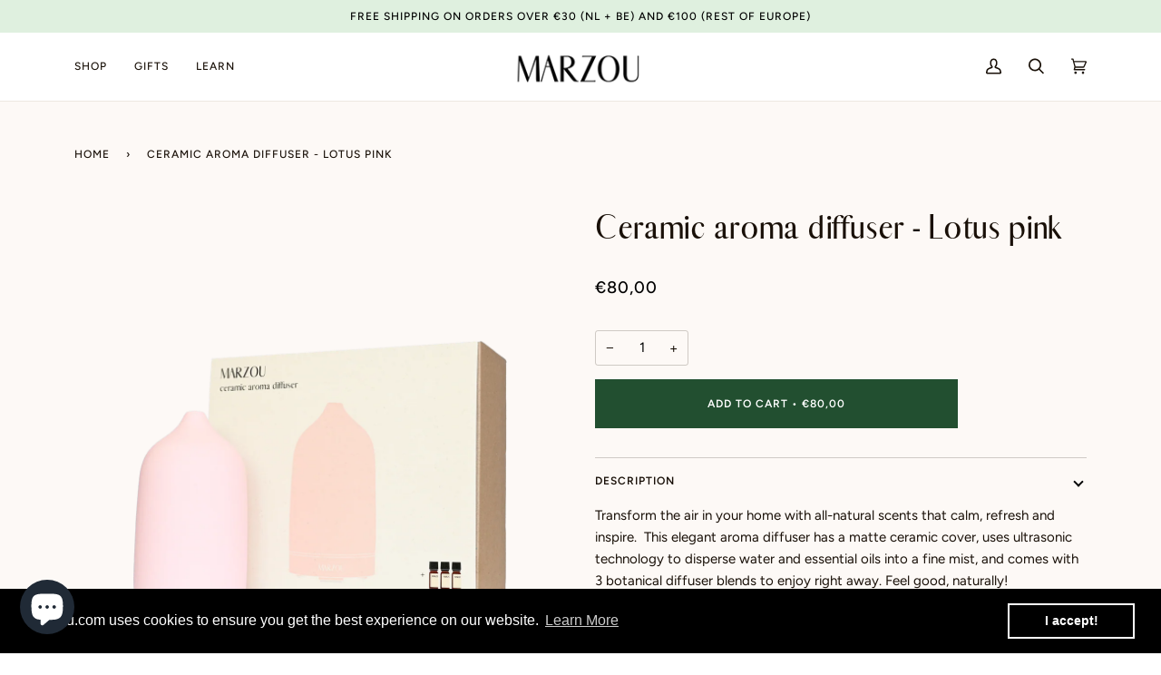

--- FILE ---
content_type: text/html; charset=utf-8
request_url: https://marzou.com/en-gb/products/ceramic-aroma-diffuser-lotus-pink
body_size: 28886
content:
<!doctype html>
<html class="no-js" lang="en">



<script type="text/javascript">
window.dataLayer = window.dataLayer || [];

window.appStart = function(){
  window.productPageHandle = function(){

    var productName = "Ceramic aroma diffuser - Lotus pink";
    var productId = "8594185224520";
    var productPrice = "80,00";
    var productBrand = "Marzou";
    var productCollection = "All plant-powered products";
    var productType = "Diffuser";
    var productSku = "";
    var productVariantId = "47553730871624";
    var productVariantTitle = "Default Title";

    window.dataLayer.push({
      event: "analyzify_productDetail",
      productId: productId,
      productName: productName,
      productPrice: productPrice,
      productBrand: productBrand,
      productCategory: productCollection,
      productType: productType,
      productSku: productSku,
      productVariantId: productVariantId,
      productVariantTitle: productVariantTitle,
      currency: "EUR",
    });
  };

  window.allPageHandle = function(){
    window.dataLayer.push({
      event: "ga4kit_info",
      contentGroup: "product",
      
        userType: "visitor",
      
    });
  };
  allPageHandle();
      
  
    productPageHandle();
  

}
appStart();
</script>
<head>
  <script src="https://pixel.wetracked.io/marzou-amsterdam.myshopify.com/events.js"></script>

  <!-- Google Tag Manager -->
  <script>(function(w,d,s,l,i){w[l]=w[l]||[];w[l].push({'gtm.start':
  new Date().getTime(),event:'gtm.js'});var f=d.getElementsByTagName(s)[0],
  j=d.createElement(s),dl=l!='dataLayer'?'&l='+l:'';j.async=true;j.src=
  'https://www.googletagmanager.com/gtm.js?id='+i+dl;f.parentNode.insertBefore(j,f);
  })(window,document,'script','dataLayer','GTM-MQVF5FW');</script>
  <!-- End Google Tag Manager -->

  <meta name="p:domain_verify" content="950b34e61dd394b1ef2711a93f17016c"/>
  <meta charset="utf-8">
  <meta http-equiv="X-UA-Compatible" content="IE=edge,chrome=1">
  <meta name="viewport" content="width=device-width,initial-scale=1">
  <meta name="theme-color" content="#224f30"><link rel="canonical" href="https://marzou.com/en-gb/products/ceramic-aroma-diffuser-lotus-pink"><!-- ======================= Pipeline Theme V6.1.3 ========================= -->

  <link rel="preconnect" href="https://cdn.shopify.com" crossorigin>
  <link rel="preconnect" href="https://fonts.shopify.com" crossorigin>
  <link rel="preconnect" href="https://monorail-edge.shopifysvc.com" crossorigin>


  <link rel="preload" href="//marzou.com/cdn/shop/t/3/assets/lazysizes.js?v=111431644619468174291642586977" as="script">
  <link rel="preload" href="//marzou.com/cdn/shop/t/3/assets/vendor.js?v=159073106423563084681642586982" as="script">
  <link rel="preload" href="//marzou.com/cdn/shop/t/3/assets/theme.js?v=109188585837208084791683122565" as="script">
  <link rel="preload" href="//marzou.com/cdn/shop/t/3/assets/theme.css?v=46525789210727418671657810666" as="style">

  
<link rel="preload" as="image" 
      href="//marzou.com/cdn/shop/files/CeramicultrasonicdiffuserLotusPinkwithbox-resized_small.png?v=1747126098" 
      srcset="//marzou.com/cdn/shop/files/CeramicultrasonicdiffuserLotusPinkwithbox-resized_550x.png?v=1747126098 550w,//marzou.com/cdn/shop/files/CeramicultrasonicdiffuserLotusPinkwithbox-resized_1100x.png?v=1747126098 1100w,"
      sizes="(min-width: 768px), 50vw, 
             100vw">
  
<link rel="shortcut icon" href="//marzou.com/cdn/shop/files/Favicon_Marzou_32x32.png?v=1653379315" type="image/png"><!-- Title and description ================================================ -->
  
  <title>
    

    Ceramic aroma diffuser - Lotus pink
&ndash; Marzou

  </title><meta name="description" content="Transform the air in your home with all-natural scents that calm, refresh and inspire.  This elegant aroma diffuser has a matte ceramic cover, uses ultrasonic technology to disperse water and essential oils into a fine mist, and comes with 3 botanical diffuser blends to enjoy right away. Feel good, naturally!">
  <!-- /snippets/social-meta-tags.liquid --><meta property="og:site_name" content="Marzou">
<meta property="og:url" content="https://marzou.com/en-gb/products/ceramic-aroma-diffuser-lotus-pink">
<meta property="og:title" content="Ceramic aroma diffuser - Lotus pink">
<meta property="og:type" content="product">
<meta property="og:description" content="Transform the air in your home with all-natural scents that calm, refresh and inspire.  This elegant aroma diffuser has a matte ceramic cover, uses ultrasonic technology to disperse water and essential oils into a fine mist, and comes with 3 botanical diffuser blends to enjoy right away. Feel good, naturally!"><meta property="og:price:amount" content="80,00">
  <meta property="og:price:currency" content="EUR">
      <meta property="og:image" content="http://marzou.com/cdn/shop/files/CeramicultrasonicdiffuserLotusPinkwithbox-resized.png?v=1747126098">
      <meta property="og:image:secure_url" content="https://marzou.com/cdn/shop/files/CeramicultrasonicdiffuserLotusPinkwithbox-resized.png?v=1747126098">
      <meta property="og:image:height" content="1400">
      <meta property="og:image:width" content="1400">
      <meta property="og:image" content="http://marzou.com/cdn/shop/files/Diffuser_lotuspink_transparent_front-smallsize.png?v=1747126098">
      <meta property="og:image:secure_url" content="https://marzou.com/cdn/shop/files/Diffuser_lotuspink_transparent_front-smallsize.png?v=1747126098">
      <meta property="og:image:height" content="1500">
      <meta property="og:image:width" content="1500">
      <meta property="og:image" content="http://marzou.com/cdn/shop/files/Diffuser_lotuspink_setting1_square.jpg?v=1747126098">
      <meta property="og:image:secure_url" content="https://marzou.com/cdn/shop/files/Diffuser_lotuspink_setting1_square.jpg?v=1747126098">
      <meta property="og:image:height" content="2400">
      <meta property="og:image:width" content="2400">
<meta property="twitter:image" content="http://marzou.com/cdn/shop/files/CeramicultrasonicdiffuserLotusPinkwithbox-resized_1200x1200.png?v=1747126098">

<meta name="twitter:site" content="@">
<meta name="twitter:card" content="summary_large_image">
<meta name="twitter:title" content="Ceramic aroma diffuser - Lotus pink">
<meta name="twitter:description" content="Transform the air in your home with all-natural scents that calm, refresh and inspire.  This elegant aroma diffuser has a matte ceramic cover, uses ultrasonic technology to disperse water and essential oils into a fine mist, and comes with 3 botanical diffuser blends to enjoy right away. Feel good, naturally!">
<!-- CSS ================================================================== -->
  
  <link href="//marzou.com/cdn/shop/t/3/assets/font-settings.css?v=49624936507943810691759333629" rel="stylesheet" type="text/css" media="all" />

  
<style data-shopify>

:root {
/* ================ Product video ================ */

---color_video_bg: #f8ebe1;


/* ================ Color Variables ================ */

/* === Backgrounds ===*/
---color-bg: #fdf9f6;
---color-bg-accent: #ffffff;

/* === Text colors ===*/
---color-text-dark: #000000;
---color-text: #191008;
---color-text-light: #5d564f;

/* === Bright color ===*/
---color-primary: #224f30;
---color-primary-hover: #081c0f;
---color-primary-fade: rgba(34, 79, 48, 0.05);
---color-primary-fade-hover: rgba(34, 79, 48, 0.1);---color-primary-opposite: #ffffff;

/* === Secondary/link Color ===*/
---color-secondary: #224f30;
---color-secondary-hover: #081c0f;
---color-secondary-fade: rgba(34, 79, 48, 0.05);
---color-secondary-fade-hover: rgba(34, 79, 48, 0.1);---color-secondary-opposite: #ffffff;

/* === Shades of grey ===*/
---color-a5:  rgba(25, 16, 8, 0.05);
---color-a10: rgba(25, 16, 8, 0.1);
---color-a20: rgba(25, 16, 8, 0.2);
---color-a35: rgba(25, 16, 8, 0.35);
---color-a50: rgba(25, 16, 8, 0.5);
---color-a80: rgba(25, 16, 8, 0.8);
---color-a90: rgba(25, 16, 8, 0.9);
---color-a95: rgba(25, 16, 8, 0.95);


/* ================ Inverted Color Variables ================ */

---inverse-bg: #eee9e1;
---inverse-bg-accent: #ffffff;

/* === Text colors ===*/
---inverse-text-dark: #7a4e27;
---inverse-text: #191008;
---inverse-text-light: #595149;

/* === Bright color ===*/
---inverse-primary: #ffffff;
---inverse-primary-hover: #d9d9d9;
---inverse-primary-fade: rgba(255, 255, 255, 0.05);
---inverse-primary-fade-hover: rgba(255, 255, 255, 0.1);---inverse-primary-opposite: #0d0d0d;


/* === Second Color ===*/
---inverse-secondary: #224f30;
---inverse-secondary-hover: #081c0f;
---inverse-secondary-fade: rgba(34, 79, 48, 0.05);
---inverse-secondary-fade-hover: rgba(34, 79, 48, 0.1);---inverse-secondary-opposite: #ffffff;


/* === Shades of grey ===*/
---inverse-a5:  rgba(25, 16, 8, 0.05);
---inverse-a10: rgba(25, 16, 8, 0.1);
---inverse-a20: rgba(25, 16, 8, 0.2);
---inverse-a35: rgba(25, 16, 8, 0.3);
---inverse-a80: rgba(25, 16, 8, 0.8);
---inverse-a90: rgba(25, 16, 8, 0.9);
---inverse-a95: rgba(25, 16, 8, 0.95);


/* === Account Bar ===*/
---color-announcement-bg: #dff0df;
---color-announcement-text: #000000;

/* === Nav and dropdown link background ===*/
---color-nav: #ffffff;
---color-nav-text: #191008;
---color-nav-border: #eee9e1;
---color-nav-a10: rgba(25, 16, 8, 0.1);
---color-nav-a50: rgba(25, 16, 8, 0.5);

/* === Site Footer ===*/
---color-footer-bg: #eee9e1;
---color-footer-text: #000000;
---color-footer-a5: rgba(0, 0, 0, 0.05);
---color-footer-a15: rgba(0, 0, 0, 0.15);
---color-footer-a90: rgba(0, 0, 0, 0.9);

/* === Products ===*/
---product-grid-aspect-ratio: 100%;

/* === Product badges ===*/
---color-badge: #ffffff;
---color-badge-text: #656565;

/* === disabled form colors ===*/
---color-disabled-bg: #e6e2de;
---color-disabled-text: #ada7a3;

---inverse-disabled-bg: #d9d3cb;
---inverse-disabled-text: #a39d95;

/* === Button Radius === */
---button-radius: 0px;


/* ================ Typography ================ */

---font-stack-body: Figtree, sans-serif;
---font-style-body: normal;
---font-weight-body: 400;
---font-weight-body-bold: 500;
---font-adjust-body: 1.05;

---font-stack-heading: Halant, serif;
---font-style-heading: normal;
---font-weight-heading: 400;
---font-weight-heading-bold: 500;
---font-adjust-heading: 0.8;

  ---font-heading-space: initial;
  ---font-heading-caps: initial;


---font-stack-accent: Figtree, serif;
---font-style-accent: normal;
---font-weight-accent: 500;
---font-weight-accent-bold: 600;
---font-adjust-accent: 1.0;

---ico-select: url('//marzou.com/cdn/shop/t/3/assets/ico-select.svg?v=174783955552054845741650445542');

---url-zoom: url('//marzou.com/cdn/shop/t/3/assets/cursor-zoom.svg?v=165602749117678042601643800854');
---url-zoom-2x: url('//marzou.com/cdn/shop/t/3/assets/cursor-zoom-2x.svg?v=97809141442824546711643800858');



}

@font-face {
  font-family: 'Abiah Regular';
  font-style: normal;
  font-weight: normal;
  src: local('Abiah Regular'), url('//marzou.com/cdn/shop/t/3/assets/Abiah-Regular.woff?v=30607605757228762351651226939') format('woff');
}


@font-face {
  font-family: 'Abiah Distorted';
  font-style: normal;
  font-weight: normal;
  src: local('Abiah Distorted'), url('//marzou.com/cdn/shop/t/3/assets/Abiah-Distorted.woff?v=159624213585257047531651226922') format('woff');
}


@font-face {
  font-family: 'Abiah Thin';
  font-style: normal;
  font-weight: normal;
  src: local('Abiah Thin'), url('//marzou.com/cdn/shop/t/3/assets/Abiah-Thin.woff?v=106149015753948817711651226957') format('woff');
}


@font-face {
  font-family: 'Abiah Light';
  font-style: normal;
  font-weight: normal;
  src: local('Abiah Light'), url('//marzou.com/cdn/shop/t/3/assets/Abiah-Light.woff?v=68896682186804565891651226929') format('woff');
}
    

@font-face {
  font-family: 'Abiah Bold';
  font-style: normal;
  font-weight: normal;
  src: local('Abiah Bold'), url('//marzou.com/cdn/shop/t/3/assets/Abiah-Bold.woff?v=133456401279093365041651226913') format('woff');
}

:root {
  ---font-stack-heading: 'Abiah Regular';
}

</style>

  <link href="//marzou.com/cdn/shop/t/3/assets/theme.css?v=46525789210727418671657810666" rel="stylesheet" type="text/css" media="all" />

  <script>
    document.documentElement.className = document.documentElement.className.replace('no-js', 'js');
    let root = '/en-gb';
    if (root[root.length - 1] !== '/') {
      root = `${root}/`;
    }
    var theme = {
      routes: {
        root_url: root,
        cart: '/en-gb/cart',
        cart_add_url: '/en-gb/cart/add',
        product_recommendations_url: '/en-gb/recommendations/products'
      },
      assets: {
        photoswipe: '//marzou.com/cdn/shop/t/3/assets/photoswipe.js?v=92904272307011895101642586979',
        smoothscroll: '//marzou.com/cdn/shop/t/3/assets/smoothscroll.js?v=37906625415260927261642586979',
        swatches: '//marzou.com/cdn/shop/t/3/assets/swatches.json?v=93619043093241983191642586979',
        noImage: '//marzou.com/cdn/shopifycloud/storefront/assets/no-image-2048-a2addb12.gif',
        base: '//marzou.com/cdn/shop/t/3/assets/'
      },
      strings: {
        swatchesKey: "Color, Colour",     
        addToCart: "Add to Cart",
        estimateShipping: "Estimate shipping",
        noShippingAvailable: "We do not ship to this destination.",
        free: "Free",
        from: "From",
        preOrder: "Pre-order",
        soldOut: "Sold Out",
        sale: "Sale",
        subscription: "Subscription",
        unavailable: "Unavailable",
        unitPrice: "Unit price",
        unitPriceSeparator: "per",        
        stockout: "All available stock is in cart",
        products: "Products",
        pages: "Pages",
        collections: "Collections",
        resultsFor: "Results for",
        noResultsFor: "No results for",
        articles: "Articles"
      },
      settings: {
        badge_sale_type: "percentage",
        search_products: true,
        search_collections: true,
        search_pages: true,
        search_articles: true,
        animate_hover: true,
        animate_scroll: true
      },
      info: {
        name: 'pipeline'
      },
      moneyFormat: "€{{amount_with_comma_separator}}",
      version: '6.1.3'
    }
    let windowInnerHeight = window.innerHeight;
    document.documentElement.style.setProperty('--full-screen', `${windowInnerHeight}px`);
    document.documentElement.style.setProperty('--three-quarters', `${windowInnerHeight * 0.75}px`);
    document.documentElement.style.setProperty('--two-thirds', `${windowInnerHeight * 0.66}px`);
    document.documentElement.style.setProperty('--one-half', `${windowInnerHeight * 0.5}px`);
    document.documentElement.style.setProperty('--one-third', `${windowInnerHeight * 0.33}px`);
    document.documentElement.style.setProperty('--one-fifth', `${windowInnerHeight * 0.2}px`);

    window.lazySizesConfig = window.lazySizesConfig || {};
    window.lazySizesConfig.loadHidden = false;
  </script><!-- Theme Javascript ============================================================== -->
  <script src="//marzou.com/cdn/shop/t/3/assets/lazysizes.js?v=111431644619468174291642586977" async="async"></script>
  <script src="//marzou.com/cdn/shop/t/3/assets/vendor.js?v=159073106423563084681642586982" defer="defer"></script>
  <script src="//marzou.com/cdn/shop/t/3/assets/theme.js?v=109188585837208084791683122565" defer="defer"></script>

  <script>
    (function () {
      function onPageShowEvents() {
        if ('requestIdleCallback' in window) {
          requestIdleCallback(initCartEvent)
        } else {
          initCartEvent()
        }
        function initCartEvent(){
          document.documentElement.dispatchEvent(new CustomEvent('theme:cart:init', {
            bubbles: true
          }));
        }
      };
      window.onpageshow = onPageShowEvents;
    })();
  </script>

  <script type="text/javascript">
    if (window.MSInputMethodContext && document.documentMode) {
      var scripts = document.getElementsByTagName('script')[0];
      var polyfill = document.createElement("script");
      polyfill.defer = true;
      polyfill.src = "//marzou.com/cdn/shop/t/3/assets/ie11.js?v=144489047535103983231642586977";

      scripts.parentNode.insertBefore(polyfill, scripts);
    }
  </script>

  <!-- Shopify app scripts =========================================================== -->
  <script>window.performance && window.performance.mark && window.performance.mark('shopify.content_for_header.start');</script><meta name="google-site-verification" content="nfrl9pDI2iiWakh5MlqZmfifapx440a234KVzzVo6Pw">
<meta name="facebook-domain-verification" content="ituq4r3uyv1c92d4m4iwiicxbi6wxj">
<meta id="shopify-digital-wallet" name="shopify-digital-wallet" content="/62479958235/digital_wallets/dialog">
<link rel="alternate" hreflang="x-default" href="https://marzou.com/products/ceramic-aroma-diffuser-lotus-pink">
<link rel="alternate" hreflang="en" href="https://marzou.com/products/ceramic-aroma-diffuser-lotus-pink">
<link rel="alternate" hreflang="en-CH" href="https://marzou.com/en-ch/products/ceramic-aroma-diffuser-lotus-pink">
<link rel="alternate" hreflang="en-GB" href="https://marzou.com/en-gb/products/ceramic-aroma-diffuser-lotus-pink">
<link rel="alternate" hreflang="en-DE" href="https://marzou.com/en-de/products/ceramic-aroma-diffuser-lotus-pink">
<link rel="alternate" hreflang="en-BE" href="https://marzou.com/en-be/products/ceramic-aroma-diffuser-lotus-pink">
<link rel="alternate" hreflang="en-FR" href="https://marzou.com/en-fr/products/ceramic-aroma-diffuser-lotus-pink">
<link rel="alternate" hreflang="en-AT" href="https://marzou.com/en-at/products/ceramic-aroma-diffuser-lotus-pink">
<link rel="alternate" type="application/json+oembed" href="https://marzou.com/en-gb/products/ceramic-aroma-diffuser-lotus-pink.oembed">
<script async="async" src="/checkouts/internal/preloads.js?locale=en-GB"></script>
<script id="shopify-features" type="application/json">{"accessToken":"ebab0779a4628e63d3cc0c279bbd558d","betas":["rich-media-storefront-analytics"],"domain":"marzou.com","predictiveSearch":true,"shopId":62479958235,"locale":"en"}</script>
<script>var Shopify = Shopify || {};
Shopify.shop = "marzou-amsterdam.myshopify.com";
Shopify.locale = "en";
Shopify.currency = {"active":"EUR","rate":"1.0"};
Shopify.country = "GB";
Shopify.theme = {"name":"Pipeline","id":130248212699,"schema_name":"Pipeline","schema_version":"6.1.3","theme_store_id":739,"role":"main"};
Shopify.theme.handle = "null";
Shopify.theme.style = {"id":null,"handle":null};
Shopify.cdnHost = "marzou.com/cdn";
Shopify.routes = Shopify.routes || {};
Shopify.routes.root = "/en-gb/";</script>
<script type="module">!function(o){(o.Shopify=o.Shopify||{}).modules=!0}(window);</script>
<script>!function(o){function n(){var o=[];function n(){o.push(Array.prototype.slice.apply(arguments))}return n.q=o,n}var t=o.Shopify=o.Shopify||{};t.loadFeatures=n(),t.autoloadFeatures=n()}(window);</script>
<script id="shop-js-analytics" type="application/json">{"pageType":"product"}</script>
<script defer="defer" async type="module" src="//marzou.com/cdn/shopifycloud/shop-js/modules/v2/client.init-shop-cart-sync_BApSsMSl.en.esm.js"></script>
<script defer="defer" async type="module" src="//marzou.com/cdn/shopifycloud/shop-js/modules/v2/chunk.common_CBoos6YZ.esm.js"></script>
<script type="module">
  await import("//marzou.com/cdn/shopifycloud/shop-js/modules/v2/client.init-shop-cart-sync_BApSsMSl.en.esm.js");
await import("//marzou.com/cdn/shopifycloud/shop-js/modules/v2/chunk.common_CBoos6YZ.esm.js");

  window.Shopify.SignInWithShop?.initShopCartSync?.({"fedCMEnabled":true,"windoidEnabled":true});

</script>
<script>(function() {
  var isLoaded = false;
  function asyncLoad() {
    if (isLoaded) return;
    isLoaded = true;
    var urls = ["https:\/\/scripts.juniphq.com\/v1\/junip_shopify.js?shop=marzou-amsterdam.myshopify.com","https:\/\/cdn.shopify.com\/s\/files\/1\/0624\/7995\/8235\/t\/3\/assets\/booster_eu_cookie_62479958235.js?v=1664108947\u0026shop=marzou-amsterdam.myshopify.com"];
    for (var i = 0; i < urls.length; i++) {
      var s = document.createElement('script');
      s.type = 'text/javascript';
      s.async = true;
      s.src = urls[i];
      var x = document.getElementsByTagName('script')[0];
      x.parentNode.insertBefore(s, x);
    }
  };
  if(window.attachEvent) {
    window.attachEvent('onload', asyncLoad);
  } else {
    window.addEventListener('load', asyncLoad, false);
  }
})();</script>
<script id="__st">var __st={"a":62479958235,"offset":3600,"reqid":"d329bdc3-e972-4b1d-85a0-5612b35c3593-1768901585","pageurl":"marzou.com\/en-gb\/products\/ceramic-aroma-diffuser-lotus-pink","u":"81812379328e","p":"product","rtyp":"product","rid":8594185224520};</script>
<script>window.ShopifyPaypalV4VisibilityTracking = true;</script>
<script id="captcha-bootstrap">!function(){'use strict';const t='contact',e='account',n='new_comment',o=[[t,t],['blogs',n],['comments',n],[t,'customer']],c=[[e,'customer_login'],[e,'guest_login'],[e,'recover_customer_password'],[e,'create_customer']],r=t=>t.map((([t,e])=>`form[action*='/${t}']:not([data-nocaptcha='true']) input[name='form_type'][value='${e}']`)).join(','),a=t=>()=>t?[...document.querySelectorAll(t)].map((t=>t.form)):[];function s(){const t=[...o],e=r(t);return a(e)}const i='password',u='form_key',d=['recaptcha-v3-token','g-recaptcha-response','h-captcha-response',i],f=()=>{try{return window.sessionStorage}catch{return}},m='__shopify_v',_=t=>t.elements[u];function p(t,e,n=!1){try{const o=window.sessionStorage,c=JSON.parse(o.getItem(e)),{data:r}=function(t){const{data:e,action:n}=t;return t[m]||n?{data:e,action:n}:{data:t,action:n}}(c);for(const[e,n]of Object.entries(r))t.elements[e]&&(t.elements[e].value=n);n&&o.removeItem(e)}catch(o){console.error('form repopulation failed',{error:o})}}const l='form_type',E='cptcha';function T(t){t.dataset[E]=!0}const w=window,h=w.document,L='Shopify',v='ce_forms',y='captcha';let A=!1;((t,e)=>{const n=(g='f06e6c50-85a8-45c8-87d0-21a2b65856fe',I='https://cdn.shopify.com/shopifycloud/storefront-forms-hcaptcha/ce_storefront_forms_captcha_hcaptcha.v1.5.2.iife.js',D={infoText:'Protected by hCaptcha',privacyText:'Privacy',termsText:'Terms'},(t,e,n)=>{const o=w[L][v],c=o.bindForm;if(c)return c(t,g,e,D).then(n);var r;o.q.push([[t,g,e,D],n]),r=I,A||(h.body.append(Object.assign(h.createElement('script'),{id:'captcha-provider',async:!0,src:r})),A=!0)});var g,I,D;w[L]=w[L]||{},w[L][v]=w[L][v]||{},w[L][v].q=[],w[L][y]=w[L][y]||{},w[L][y].protect=function(t,e){n(t,void 0,e),T(t)},Object.freeze(w[L][y]),function(t,e,n,w,h,L){const[v,y,A,g]=function(t,e,n){const i=e?o:[],u=t?c:[],d=[...i,...u],f=r(d),m=r(i),_=r(d.filter((([t,e])=>n.includes(e))));return[a(f),a(m),a(_),s()]}(w,h,L),I=t=>{const e=t.target;return e instanceof HTMLFormElement?e:e&&e.form},D=t=>v().includes(t);t.addEventListener('submit',(t=>{const e=I(t);if(!e)return;const n=D(e)&&!e.dataset.hcaptchaBound&&!e.dataset.recaptchaBound,o=_(e),c=g().includes(e)&&(!o||!o.value);(n||c)&&t.preventDefault(),c&&!n&&(function(t){try{if(!f())return;!function(t){const e=f();if(!e)return;const n=_(t);if(!n)return;const o=n.value;o&&e.removeItem(o)}(t);const e=Array.from(Array(32),(()=>Math.random().toString(36)[2])).join('');!function(t,e){_(t)||t.append(Object.assign(document.createElement('input'),{type:'hidden',name:u})),t.elements[u].value=e}(t,e),function(t,e){const n=f();if(!n)return;const o=[...t.querySelectorAll(`input[type='${i}']`)].map((({name:t})=>t)),c=[...d,...o],r={};for(const[a,s]of new FormData(t).entries())c.includes(a)||(r[a]=s);n.setItem(e,JSON.stringify({[m]:1,action:t.action,data:r}))}(t,e)}catch(e){console.error('failed to persist form',e)}}(e),e.submit())}));const S=(t,e)=>{t&&!t.dataset[E]&&(n(t,e.some((e=>e===t))),T(t))};for(const o of['focusin','change'])t.addEventListener(o,(t=>{const e=I(t);D(e)&&S(e,y())}));const B=e.get('form_key'),M=e.get(l),P=B&&M;t.addEventListener('DOMContentLoaded',(()=>{const t=y();if(P)for(const e of t)e.elements[l].value===M&&p(e,B);[...new Set([...A(),...v().filter((t=>'true'===t.dataset.shopifyCaptcha))])].forEach((e=>S(e,t)))}))}(h,new URLSearchParams(w.location.search),n,t,e,['guest_login'])})(!0,!0)}();</script>
<script integrity="sha256-4kQ18oKyAcykRKYeNunJcIwy7WH5gtpwJnB7kiuLZ1E=" data-source-attribution="shopify.loadfeatures" defer="defer" src="//marzou.com/cdn/shopifycloud/storefront/assets/storefront/load_feature-a0a9edcb.js" crossorigin="anonymous"></script>
<script data-source-attribution="shopify.dynamic_checkout.dynamic.init">var Shopify=Shopify||{};Shopify.PaymentButton=Shopify.PaymentButton||{isStorefrontPortableWallets:!0,init:function(){window.Shopify.PaymentButton.init=function(){};var t=document.createElement("script");t.src="https://marzou.com/cdn/shopifycloud/portable-wallets/latest/portable-wallets.en.js",t.type="module",document.head.appendChild(t)}};
</script>
<script data-source-attribution="shopify.dynamic_checkout.buyer_consent">
  function portableWalletsHideBuyerConsent(e){var t=document.getElementById("shopify-buyer-consent"),n=document.getElementById("shopify-subscription-policy-button");t&&n&&(t.classList.add("hidden"),t.setAttribute("aria-hidden","true"),n.removeEventListener("click",e))}function portableWalletsShowBuyerConsent(e){var t=document.getElementById("shopify-buyer-consent"),n=document.getElementById("shopify-subscription-policy-button");t&&n&&(t.classList.remove("hidden"),t.removeAttribute("aria-hidden"),n.addEventListener("click",e))}window.Shopify?.PaymentButton&&(window.Shopify.PaymentButton.hideBuyerConsent=portableWalletsHideBuyerConsent,window.Shopify.PaymentButton.showBuyerConsent=portableWalletsShowBuyerConsent);
</script>
<script data-source-attribution="shopify.dynamic_checkout.cart.bootstrap">document.addEventListener("DOMContentLoaded",(function(){function t(){return document.querySelector("shopify-accelerated-checkout-cart, shopify-accelerated-checkout")}if(t())Shopify.PaymentButton.init();else{new MutationObserver((function(e,n){t()&&(Shopify.PaymentButton.init(),n.disconnect())})).observe(document.body,{childList:!0,subtree:!0})}}));
</script>

<script>window.performance && window.performance.mark && window.performance.mark('shopify.content_for_header.end');</script>
<script src="https://cdn.shopify.com/extensions/e4b3a77b-20c9-4161-b1bb-deb87046128d/inbox-1253/assets/inbox-chat-loader.js" type="text/javascript" defer="defer"></script>
<script src="https://cdn.shopify.com/extensions/8d2c31d3-a828-4daf-820f-80b7f8e01c39/nova-eu-cookie-bar-gdpr-4/assets/nova-cookie-app-embed.js" type="text/javascript" defer="defer"></script>
<link href="https://cdn.shopify.com/extensions/8d2c31d3-a828-4daf-820f-80b7f8e01c39/nova-eu-cookie-bar-gdpr-4/assets/nova-cookie.css" rel="stylesheet" type="text/css" media="all">
<link href="https://monorail-edge.shopifysvc.com" rel="dns-prefetch">
<script>(function(){if ("sendBeacon" in navigator && "performance" in window) {try {var session_token_from_headers = performance.getEntriesByType('navigation')[0].serverTiming.find(x => x.name == '_s').description;} catch {var session_token_from_headers = undefined;}var session_cookie_matches = document.cookie.match(/_shopify_s=([^;]*)/);var session_token_from_cookie = session_cookie_matches && session_cookie_matches.length === 2 ? session_cookie_matches[1] : "";var session_token = session_token_from_headers || session_token_from_cookie || "";function handle_abandonment_event(e) {var entries = performance.getEntries().filter(function(entry) {return /monorail-edge.shopifysvc.com/.test(entry.name);});if (!window.abandonment_tracked && entries.length === 0) {window.abandonment_tracked = true;var currentMs = Date.now();var navigation_start = performance.timing.navigationStart;var payload = {shop_id: 62479958235,url: window.location.href,navigation_start,duration: currentMs - navigation_start,session_token,page_type: "product"};window.navigator.sendBeacon("https://monorail-edge.shopifysvc.com/v1/produce", JSON.stringify({schema_id: "online_store_buyer_site_abandonment/1.1",payload: payload,metadata: {event_created_at_ms: currentMs,event_sent_at_ms: currentMs}}));}}window.addEventListener('pagehide', handle_abandonment_event);}}());</script>
<script id="web-pixels-manager-setup">(function e(e,d,r,n,o){if(void 0===o&&(o={}),!Boolean(null===(a=null===(i=window.Shopify)||void 0===i?void 0:i.analytics)||void 0===a?void 0:a.replayQueue)){var i,a;window.Shopify=window.Shopify||{};var t=window.Shopify;t.analytics=t.analytics||{};var s=t.analytics;s.replayQueue=[],s.publish=function(e,d,r){return s.replayQueue.push([e,d,r]),!0};try{self.performance.mark("wpm:start")}catch(e){}var l=function(){var e={modern:/Edge?\/(1{2}[4-9]|1[2-9]\d|[2-9]\d{2}|\d{4,})\.\d+(\.\d+|)|Firefox\/(1{2}[4-9]|1[2-9]\d|[2-9]\d{2}|\d{4,})\.\d+(\.\d+|)|Chrom(ium|e)\/(9{2}|\d{3,})\.\d+(\.\d+|)|(Maci|X1{2}).+ Version\/(15\.\d+|(1[6-9]|[2-9]\d|\d{3,})\.\d+)([,.]\d+|)( \(\w+\)|)( Mobile\/\w+|) Safari\/|Chrome.+OPR\/(9{2}|\d{3,})\.\d+\.\d+|(CPU[ +]OS|iPhone[ +]OS|CPU[ +]iPhone|CPU IPhone OS|CPU iPad OS)[ +]+(15[._]\d+|(1[6-9]|[2-9]\d|\d{3,})[._]\d+)([._]\d+|)|Android:?[ /-](13[3-9]|1[4-9]\d|[2-9]\d{2}|\d{4,})(\.\d+|)(\.\d+|)|Android.+Firefox\/(13[5-9]|1[4-9]\d|[2-9]\d{2}|\d{4,})\.\d+(\.\d+|)|Android.+Chrom(ium|e)\/(13[3-9]|1[4-9]\d|[2-9]\d{2}|\d{4,})\.\d+(\.\d+|)|SamsungBrowser\/([2-9]\d|\d{3,})\.\d+/,legacy:/Edge?\/(1[6-9]|[2-9]\d|\d{3,})\.\d+(\.\d+|)|Firefox\/(5[4-9]|[6-9]\d|\d{3,})\.\d+(\.\d+|)|Chrom(ium|e)\/(5[1-9]|[6-9]\d|\d{3,})\.\d+(\.\d+|)([\d.]+$|.*Safari\/(?![\d.]+ Edge\/[\d.]+$))|(Maci|X1{2}).+ Version\/(10\.\d+|(1[1-9]|[2-9]\d|\d{3,})\.\d+)([,.]\d+|)( \(\w+\)|)( Mobile\/\w+|) Safari\/|Chrome.+OPR\/(3[89]|[4-9]\d|\d{3,})\.\d+\.\d+|(CPU[ +]OS|iPhone[ +]OS|CPU[ +]iPhone|CPU IPhone OS|CPU iPad OS)[ +]+(10[._]\d+|(1[1-9]|[2-9]\d|\d{3,})[._]\d+)([._]\d+|)|Android:?[ /-](13[3-9]|1[4-9]\d|[2-9]\d{2}|\d{4,})(\.\d+|)(\.\d+|)|Mobile Safari.+OPR\/([89]\d|\d{3,})\.\d+\.\d+|Android.+Firefox\/(13[5-9]|1[4-9]\d|[2-9]\d{2}|\d{4,})\.\d+(\.\d+|)|Android.+Chrom(ium|e)\/(13[3-9]|1[4-9]\d|[2-9]\d{2}|\d{4,})\.\d+(\.\d+|)|Android.+(UC? ?Browser|UCWEB|U3)[ /]?(15\.([5-9]|\d{2,})|(1[6-9]|[2-9]\d|\d{3,})\.\d+)\.\d+|SamsungBrowser\/(5\.\d+|([6-9]|\d{2,})\.\d+)|Android.+MQ{2}Browser\/(14(\.(9|\d{2,})|)|(1[5-9]|[2-9]\d|\d{3,})(\.\d+|))(\.\d+|)|K[Aa][Ii]OS\/(3\.\d+|([4-9]|\d{2,})\.\d+)(\.\d+|)/},d=e.modern,r=e.legacy,n=navigator.userAgent;return n.match(d)?"modern":n.match(r)?"legacy":"unknown"}(),u="modern"===l?"modern":"legacy",c=(null!=n?n:{modern:"",legacy:""})[u],f=function(e){return[e.baseUrl,"/wpm","/b",e.hashVersion,"modern"===e.buildTarget?"m":"l",".js"].join("")}({baseUrl:d,hashVersion:r,buildTarget:u}),m=function(e){var d=e.version,r=e.bundleTarget,n=e.surface,o=e.pageUrl,i=e.monorailEndpoint;return{emit:function(e){var a=e.status,t=e.errorMsg,s=(new Date).getTime(),l=JSON.stringify({metadata:{event_sent_at_ms:s},events:[{schema_id:"web_pixels_manager_load/3.1",payload:{version:d,bundle_target:r,page_url:o,status:a,surface:n,error_msg:t},metadata:{event_created_at_ms:s}}]});if(!i)return console&&console.warn&&console.warn("[Web Pixels Manager] No Monorail endpoint provided, skipping logging."),!1;try{return self.navigator.sendBeacon.bind(self.navigator)(i,l)}catch(e){}var u=new XMLHttpRequest;try{return u.open("POST",i,!0),u.setRequestHeader("Content-Type","text/plain"),u.send(l),!0}catch(e){return console&&console.warn&&console.warn("[Web Pixels Manager] Got an unhandled error while logging to Monorail."),!1}}}}({version:r,bundleTarget:l,surface:e.surface,pageUrl:self.location.href,monorailEndpoint:e.monorailEndpoint});try{o.browserTarget=l,function(e){var d=e.src,r=e.async,n=void 0===r||r,o=e.onload,i=e.onerror,a=e.sri,t=e.scriptDataAttributes,s=void 0===t?{}:t,l=document.createElement("script"),u=document.querySelector("head"),c=document.querySelector("body");if(l.async=n,l.src=d,a&&(l.integrity=a,l.crossOrigin="anonymous"),s)for(var f in s)if(Object.prototype.hasOwnProperty.call(s,f))try{l.dataset[f]=s[f]}catch(e){}if(o&&l.addEventListener("load",o),i&&l.addEventListener("error",i),u)u.appendChild(l);else{if(!c)throw new Error("Did not find a head or body element to append the script");c.appendChild(l)}}({src:f,async:!0,onload:function(){if(!function(){var e,d;return Boolean(null===(d=null===(e=window.Shopify)||void 0===e?void 0:e.analytics)||void 0===d?void 0:d.initialized)}()){var d=window.webPixelsManager.init(e)||void 0;if(d){var r=window.Shopify.analytics;r.replayQueue.forEach((function(e){var r=e[0],n=e[1],o=e[2];d.publishCustomEvent(r,n,o)})),r.replayQueue=[],r.publish=d.publishCustomEvent,r.visitor=d.visitor,r.initialized=!0}}},onerror:function(){return m.emit({status:"failed",errorMsg:"".concat(f," has failed to load")})},sri:function(e){var d=/^sha384-[A-Za-z0-9+/=]+$/;return"string"==typeof e&&d.test(e)}(c)?c:"",scriptDataAttributes:o}),m.emit({status:"loading"})}catch(e){m.emit({status:"failed",errorMsg:(null==e?void 0:e.message)||"Unknown error"})}}})({shopId: 62479958235,storefrontBaseUrl: "https://marzou.com",extensionsBaseUrl: "https://extensions.shopifycdn.com/cdn/shopifycloud/web-pixels-manager",monorailEndpoint: "https://monorail-edge.shopifysvc.com/unstable/produce_batch",surface: "storefront-renderer",enabledBetaFlags: ["2dca8a86"],webPixelsConfigList: [{"id":"1057096008","configuration":"{\"config\":\"{\\\"pixel_id\\\":\\\"GT-5MJZVLM\\\",\\\"target_country\\\":\\\"NL\\\",\\\"gtag_events\\\":[{\\\"type\\\":\\\"purchase\\\",\\\"action_label\\\":\\\"MC-2QXRZJNDJB\\\"},{\\\"type\\\":\\\"page_view\\\",\\\"action_label\\\":\\\"MC-2QXRZJNDJB\\\"},{\\\"type\\\":\\\"view_item\\\",\\\"action_label\\\":\\\"MC-2QXRZJNDJB\\\"}],\\\"enable_monitoring_mode\\\":false}\"}","eventPayloadVersion":"v1","runtimeContext":"OPEN","scriptVersion":"b2a88bafab3e21179ed38636efcd8a93","type":"APP","apiClientId":1780363,"privacyPurposes":[],"dataSharingAdjustments":{"protectedCustomerApprovalScopes":["read_customer_address","read_customer_email","read_customer_name","read_customer_personal_data","read_customer_phone"]}},{"id":"shopify-app-pixel","configuration":"{}","eventPayloadVersion":"v1","runtimeContext":"STRICT","scriptVersion":"0450","apiClientId":"shopify-pixel","type":"APP","privacyPurposes":["ANALYTICS","MARKETING"]},{"id":"shopify-custom-pixel","eventPayloadVersion":"v1","runtimeContext":"LAX","scriptVersion":"0450","apiClientId":"shopify-pixel","type":"CUSTOM","privacyPurposes":["ANALYTICS","MARKETING"]}],isMerchantRequest: false,initData: {"shop":{"name":"Marzou","paymentSettings":{"currencyCode":"EUR"},"myshopifyDomain":"marzou-amsterdam.myshopify.com","countryCode":"NL","storefrontUrl":"https:\/\/marzou.com\/en-gb"},"customer":null,"cart":null,"checkout":null,"productVariants":[{"price":{"amount":80.0,"currencyCode":"EUR"},"product":{"title":"Ceramic aroma diffuser - Lotus pink","vendor":"Marzou","id":"8594185224520","untranslatedTitle":"Ceramic aroma diffuser - Lotus pink","url":"\/en-gb\/products\/ceramic-aroma-diffuser-lotus-pink","type":"Diffuser"},"id":"47553730871624","image":{"src":"\/\/marzou.com\/cdn\/shop\/files\/CeramicultrasonicdiffuserLotusPinkwithbox-resized.png?v=1747126098"},"sku":null,"title":"Default Title","untranslatedTitle":"Default Title"}],"purchasingCompany":null},},"https://marzou.com/cdn","fcfee988w5aeb613cpc8e4bc33m6693e112",{"modern":"","legacy":""},{"shopId":"62479958235","storefrontBaseUrl":"https:\/\/marzou.com","extensionBaseUrl":"https:\/\/extensions.shopifycdn.com\/cdn\/shopifycloud\/web-pixels-manager","surface":"storefront-renderer","enabledBetaFlags":"[\"2dca8a86\"]","isMerchantRequest":"false","hashVersion":"fcfee988w5aeb613cpc8e4bc33m6693e112","publish":"custom","events":"[[\"page_viewed\",{}],[\"product_viewed\",{\"productVariant\":{\"price\":{\"amount\":80.0,\"currencyCode\":\"EUR\"},\"product\":{\"title\":\"Ceramic aroma diffuser - Lotus pink\",\"vendor\":\"Marzou\",\"id\":\"8594185224520\",\"untranslatedTitle\":\"Ceramic aroma diffuser - Lotus pink\",\"url\":\"\/en-gb\/products\/ceramic-aroma-diffuser-lotus-pink\",\"type\":\"Diffuser\"},\"id\":\"47553730871624\",\"image\":{\"src\":\"\/\/marzou.com\/cdn\/shop\/files\/CeramicultrasonicdiffuserLotusPinkwithbox-resized.png?v=1747126098\"},\"sku\":null,\"title\":\"Default Title\",\"untranslatedTitle\":\"Default Title\"}}]]"});</script><script>
  window.ShopifyAnalytics = window.ShopifyAnalytics || {};
  window.ShopifyAnalytics.meta = window.ShopifyAnalytics.meta || {};
  window.ShopifyAnalytics.meta.currency = 'EUR';
  var meta = {"product":{"id":8594185224520,"gid":"gid:\/\/shopify\/Product\/8594185224520","vendor":"Marzou","type":"Diffuser","handle":"ceramic-aroma-diffuser-lotus-pink","variants":[{"id":47553730871624,"price":8000,"name":"Ceramic aroma diffuser - Lotus pink","public_title":null,"sku":null}],"remote":false},"page":{"pageType":"product","resourceType":"product","resourceId":8594185224520,"requestId":"d329bdc3-e972-4b1d-85a0-5612b35c3593-1768901585"}};
  for (var attr in meta) {
    window.ShopifyAnalytics.meta[attr] = meta[attr];
  }
</script>
<script class="analytics">
  (function () {
    var customDocumentWrite = function(content) {
      var jquery = null;

      if (window.jQuery) {
        jquery = window.jQuery;
      } else if (window.Checkout && window.Checkout.$) {
        jquery = window.Checkout.$;
      }

      if (jquery) {
        jquery('body').append(content);
      }
    };

    var hasLoggedConversion = function(token) {
      if (token) {
        return document.cookie.indexOf('loggedConversion=' + token) !== -1;
      }
      return false;
    }

    var setCookieIfConversion = function(token) {
      if (token) {
        var twoMonthsFromNow = new Date(Date.now());
        twoMonthsFromNow.setMonth(twoMonthsFromNow.getMonth() + 2);

        document.cookie = 'loggedConversion=' + token + '; expires=' + twoMonthsFromNow;
      }
    }

    var trekkie = window.ShopifyAnalytics.lib = window.trekkie = window.trekkie || [];
    if (trekkie.integrations) {
      return;
    }
    trekkie.methods = [
      'identify',
      'page',
      'ready',
      'track',
      'trackForm',
      'trackLink'
    ];
    trekkie.factory = function(method) {
      return function() {
        var args = Array.prototype.slice.call(arguments);
        args.unshift(method);
        trekkie.push(args);
        return trekkie;
      };
    };
    for (var i = 0; i < trekkie.methods.length; i++) {
      var key = trekkie.methods[i];
      trekkie[key] = trekkie.factory(key);
    }
    trekkie.load = function(config) {
      trekkie.config = config || {};
      trekkie.config.initialDocumentCookie = document.cookie;
      var first = document.getElementsByTagName('script')[0];
      var script = document.createElement('script');
      script.type = 'text/javascript';
      script.onerror = function(e) {
        var scriptFallback = document.createElement('script');
        scriptFallback.type = 'text/javascript';
        scriptFallback.onerror = function(error) {
                var Monorail = {
      produce: function produce(monorailDomain, schemaId, payload) {
        var currentMs = new Date().getTime();
        var event = {
          schema_id: schemaId,
          payload: payload,
          metadata: {
            event_created_at_ms: currentMs,
            event_sent_at_ms: currentMs
          }
        };
        return Monorail.sendRequest("https://" + monorailDomain + "/v1/produce", JSON.stringify(event));
      },
      sendRequest: function sendRequest(endpointUrl, payload) {
        // Try the sendBeacon API
        if (window && window.navigator && typeof window.navigator.sendBeacon === 'function' && typeof window.Blob === 'function' && !Monorail.isIos12()) {
          var blobData = new window.Blob([payload], {
            type: 'text/plain'
          });

          if (window.navigator.sendBeacon(endpointUrl, blobData)) {
            return true;
          } // sendBeacon was not successful

        } // XHR beacon

        var xhr = new XMLHttpRequest();

        try {
          xhr.open('POST', endpointUrl);
          xhr.setRequestHeader('Content-Type', 'text/plain');
          xhr.send(payload);
        } catch (e) {
          console.log(e);
        }

        return false;
      },
      isIos12: function isIos12() {
        return window.navigator.userAgent.lastIndexOf('iPhone; CPU iPhone OS 12_') !== -1 || window.navigator.userAgent.lastIndexOf('iPad; CPU OS 12_') !== -1;
      }
    };
    Monorail.produce('monorail-edge.shopifysvc.com',
      'trekkie_storefront_load_errors/1.1',
      {shop_id: 62479958235,
      theme_id: 130248212699,
      app_name: "storefront",
      context_url: window.location.href,
      source_url: "//marzou.com/cdn/s/trekkie.storefront.cd680fe47e6c39ca5d5df5f0a32d569bc48c0f27.min.js"});

        };
        scriptFallback.async = true;
        scriptFallback.src = '//marzou.com/cdn/s/trekkie.storefront.cd680fe47e6c39ca5d5df5f0a32d569bc48c0f27.min.js';
        first.parentNode.insertBefore(scriptFallback, first);
      };
      script.async = true;
      script.src = '//marzou.com/cdn/s/trekkie.storefront.cd680fe47e6c39ca5d5df5f0a32d569bc48c0f27.min.js';
      first.parentNode.insertBefore(script, first);
    };
    trekkie.load(
      {"Trekkie":{"appName":"storefront","development":false,"defaultAttributes":{"shopId":62479958235,"isMerchantRequest":null,"themeId":130248212699,"themeCityHash":"5852863899163792010","contentLanguage":"en","currency":"EUR","eventMetadataId":"ed012742-9339-44e1-9508-2527e0ddbd03"},"isServerSideCookieWritingEnabled":true,"monorailRegion":"shop_domain","enabledBetaFlags":["65f19447"]},"Session Attribution":{},"S2S":{"facebookCapiEnabled":false,"source":"trekkie-storefront-renderer","apiClientId":580111}}
    );

    var loaded = false;
    trekkie.ready(function() {
      if (loaded) return;
      loaded = true;

      window.ShopifyAnalytics.lib = window.trekkie;

      var originalDocumentWrite = document.write;
      document.write = customDocumentWrite;
      try { window.ShopifyAnalytics.merchantGoogleAnalytics.call(this); } catch(error) {};
      document.write = originalDocumentWrite;

      window.ShopifyAnalytics.lib.page(null,{"pageType":"product","resourceType":"product","resourceId":8594185224520,"requestId":"d329bdc3-e972-4b1d-85a0-5612b35c3593-1768901585","shopifyEmitted":true});

      var match = window.location.pathname.match(/checkouts\/(.+)\/(thank_you|post_purchase)/)
      var token = match? match[1]: undefined;
      if (!hasLoggedConversion(token)) {
        setCookieIfConversion(token);
        window.ShopifyAnalytics.lib.track("Viewed Product",{"currency":"EUR","variantId":47553730871624,"productId":8594185224520,"productGid":"gid:\/\/shopify\/Product\/8594185224520","name":"Ceramic aroma diffuser - Lotus pink","price":"80.00","sku":null,"brand":"Marzou","variant":null,"category":"Diffuser","nonInteraction":true,"remote":false},undefined,undefined,{"shopifyEmitted":true});
      window.ShopifyAnalytics.lib.track("monorail:\/\/trekkie_storefront_viewed_product\/1.1",{"currency":"EUR","variantId":47553730871624,"productId":8594185224520,"productGid":"gid:\/\/shopify\/Product\/8594185224520","name":"Ceramic aroma diffuser - Lotus pink","price":"80.00","sku":null,"brand":"Marzou","variant":null,"category":"Diffuser","nonInteraction":true,"remote":false,"referer":"https:\/\/marzou.com\/en-gb\/products\/ceramic-aroma-diffuser-lotus-pink"});
      }
    });


        var eventsListenerScript = document.createElement('script');
        eventsListenerScript.async = true;
        eventsListenerScript.src = "//marzou.com/cdn/shopifycloud/storefront/assets/shop_events_listener-3da45d37.js";
        document.getElementsByTagName('head')[0].appendChild(eventsListenerScript);

})();</script>
<script
  defer
  src="https://marzou.com/cdn/shopifycloud/perf-kit/shopify-perf-kit-3.0.4.min.js"
  data-application="storefront-renderer"
  data-shop-id="62479958235"
  data-render-region="gcp-us-east1"
  data-page-type="product"
  data-theme-instance-id="130248212699"
  data-theme-name="Pipeline"
  data-theme-version="6.1.3"
  data-monorail-region="shop_domain"
  data-resource-timing-sampling-rate="10"
  data-shs="true"
  data-shs-beacon="true"
  data-shs-export-with-fetch="true"
  data-shs-logs-sample-rate="1"
  data-shs-beacon-endpoint="https://marzou.com/api/collect"
></script>
</head>

<body id="ceramic-aroma-diffuser-lotus-pink" class="template-product default--accent">

  <a class="in-page-link visually-hidden skip-link" href="#MainContent">Skip to content</a>

  <div id="shopify-section-announcement" class="shopify-section"><div class="announcement__wrapper"
      data-announcement-wrapper
      data-section-id="announcement"
      data-section-type="announcement">
      
      <div class="announcement__font font--3">
        <div class="announcement__bar-outer" data-bar style="--bg: var(---color-announcement-bg); --text: var(---color-announcement-text);"><div class="announcement__bar-holder" data-announcement-slider data-slider-speed="5000">
              <div data-slide="announce_text"
      data-slide-index="0"
      
class="announcement__bar"
 >
                  <div data-ticker-frame class="announcement__message">
                    <div data-ticker-scale class="ticker--unloaded announcement__scale">
                      <div data-ticker-text class="announcement__text">
                        <p>Free shipping on orders over €30 (NL + BE) and €100 (rest of Europe)</p>
                      </div>
                    </div>
                  </div>
                </div>
            </div></div>
      </div>
    </div>
</div>
  <div id="shopify-section-header" class="shopify-section"><style> 
  :root { 
    ---color-nav-text-transparent: #ffffff; 
    --menu-height: calc(75px);
  } 
</style>













<div class="header__wrapper"
  data-header-wrapper
  style="--bar-opacity: 0; --bar-width: 0; --bar-left: 0;"
  data-header-transparent="false"
  data-underline-current="false"
  data-header-sticky="directional"
  data-header-style="logo_center"
  data-section-id="header"
  data-section-type="header">

  <header class="theme__header" role="banner" data-header-height>
    <div class="wrapper">
      <div class="header__mobile">
        
    <div class="header__mobile__left">
      <button class="header__mobile__button"      
        data-drawer-toggle="hamburger"
        aria-label="Open menu" 
        aria-haspopup="true" 
        aria-expanded="false" 
        aria-controls="header-menu">
        <svg aria-hidden="true" focusable="false" role="presentation" class="icon icon-nav" viewBox="0 0 25 25"><path d="M0 4.062h25v2H0zm0 7h25v2H0zm0 7h25v2H0z"/></svg>
      </button>
    </div>
    
<div class="header__logo header__logo--image">
    <a class="header__logo__link" 
        href="/en-gb"
        style="width: 150px;">
      
<img data-src="//marzou.com/cdn/shop/files/MARZOU_{width}x.png?v=1642591514"
          class="lazyload logo__img logo__img--color"
          width="3000"
          height="900"
          data-widths="[110, 160, 220, 320, 480, 540, 720, 900]"
          data-sizes="auto"
          data-aspectratio="3.3333333333333335"
          alt="Marzou">
      
      

      
        <noscript>
          <img class="logo__img" style="opacity: 1;" src="//marzou.com/cdn/shop/files/MARZOU_360x.png?v=1642591514" alt=""/>
        </noscript>
      
    </a>
  </div>

    <div class="header__mobile__right">
      <a class="header__mobile__button"
       data-drawer-toggle="drawer-cart"
        href="/en-gb/cart">
        <svg aria-hidden="true" focusable="false" role="presentation" class="icon icon-cart" viewBox="0 0 25 25"><path d="M5.058 23a2 2 0 104.001-.001A2 2 0 005.058 23zm12.079 0c0 1.104.896 2 2 2s1.942-.896 1.942-2-.838-2-1.942-2-2 .896-2 2zM0 1a1 1 0 001 1h1.078l.894 3.341L5.058 13c0 .072.034.134.042.204l-1.018 4.58A.997.997 0 005.058 19h16.71a1 1 0 000-2H6.306l.458-2.061c.1.017.19.061.294.061h12.31c1.104 0 1.712-.218 2.244-1.5l3.248-6.964C25.423 4.75 24.186 4 23.079 4H5.058c-.157 0-.292.054-.438.088L3.844.772A1 1 0 002.87 0H1a1 1 0 00-1 1zm5.098 5H22.93l-3.192 6.798c-.038.086-.07.147-.094.19-.067.006-.113.012-.277.012H7.058v-.198l-.038-.195L5.098 6z"/></svg>
        <span class="visually-hidden">Cart</span>
        
  <span class="header__cart__status">
    <span data-header-cart-price="0">
      €0,00
    </span>
    <span data-header-cart-count="0">
      (0)
    </span>
    
<span data-header-cart-full="false"></span>
  </span>

      </a>
    </div>

      </div>
      <div data-header-desktop class="header__desktop header__desktop--logo_center"><div  data-takes-space class="header__desktop__bar__l">
  <nav class="header__menu">
    <div class="header__menu__inner" data-text-items-wrapper>
      
        

<div class="menu__item  grandparent kids-4 "
  data-main-menu-text-item
   
    aria-haspopup="true" 
    aria-expanded="false"
    data-hover-disclosure-toggle="dropdown-4fede2c9dafeaafb6e88db6cc3f063cd"
    aria-controls="dropdown-4fede2c9dafeaafb6e88db6cc3f063cd"
  >
  <a href="/en-gb/collections/all" data-top-link class="navlink navlink--toplevel">
    <span class="navtext">SHOP</span>
  </a>
  
    <div class="header__dropdown"
      data-hover-disclosure
      id="dropdown-4fede2c9dafeaafb6e88db6cc3f063cd">
      <div class="header__dropdown__wrapper">
        <div class="header__dropdown__inner">
              
                <div class="dropdown__family">
                  <a href="/en-gb/collections" data-stagger-first class="navlink navlink--child">
                    <span class="navtext">By product type</span>
                  </a>
                  
                    <a href="/en-gb/collections/diffuser-blends" data-stagger-second class="navlink navlink--grandchild">
                      <span class="navtext">Diffuser blends</span>
                    </a>
                  
                    <a href="/en-gb/collections/room-sprays" data-stagger-second class="navlink navlink--grandchild">
                      <span class="navtext">Room sprays</span>
                    </a>
                  
                    <a href="/en-gb/collections/roll-ons" data-stagger-second class="navlink navlink--grandchild">
                      <span class="navtext">Roll-ons</span>
                    </a>
                  
                    <a href="/en-gb/collections/botanical-candles" data-stagger-second class="navlink navlink--grandchild">
                      <span class="navtext">Candles</span>
                    </a>
                  
                    <a href="/en-gb/collections/reed-diffusers" data-stagger-second class="navlink navlink--grandchild">
                      <span class="navtext">Reed diffusers</span>
                    </a>
                  
                    <a href="/en-gb/collections/diffusers" data-stagger-second class="navlink navlink--grandchild">
                      <span class="navtext">Diffusers</span>
                    </a>
                  
                    <a href="/en-gb/collections/organic-skincare" data-stagger-second class="navlink navlink--grandchild">
                      <span class="navtext">Organic skincare</span>
                    </a>
                  
                    <a href="/en-gb/collections/gifts" data-stagger-second class="navlink navlink--grandchild">
                      <span class="navtext">Gifts</span>
                    </a>
                  
                </div>
              
                <div class="dropdown__family">
                  <a href="/en-gb/collections" data-stagger-first class="navlink navlink--child">
                    <span class="navtext">Explore by purpose</span>
                  </a>
                  
                    <a href="/en-gb/collections/calm" data-stagger-second class="navlink navlink--grandchild">
                      <span class="navtext">Calm</span>
                    </a>
                  
                    <a href="/en-gb/collections/sleep" data-stagger-second class="navlink navlink--grandchild">
                      <span class="navtext">Sleep</span>
                    </a>
                  
                    <a href="/en-gb/collections/focus-mindfulness" data-stagger-second class="navlink navlink--grandchild">
                      <span class="navtext">Focus &amp; mindfulness</span>
                    </a>
                  
                    <a href="/en-gb/collections/mood-boost" data-stagger-second class="navlink navlink--grandchild">
                      <span class="navtext">Mood boost</span>
                    </a>
                  
                    <a href="/en-gb/collections/energy" data-stagger-second class="navlink navlink--grandchild">
                      <span class="navtext">Energy</span>
                    </a>
                  
                    <a href="/en-gb/collections/clean" data-stagger-second class="navlink navlink--grandchild">
                      <span class="navtext">Clean</span>
                    </a>
                  
                    <a href="/en-gb/collections/immune-support" data-stagger-second class="navlink navlink--grandchild">
                      <span class="navtext">Immune support</span>
                    </a>
                  
                    <a href="/en-gb/collections/organic-skincare" data-stagger-second class="navlink navlink--grandchild">
                      <span class="navtext">Skincare</span>
                    </a>
                  
                </div>
              
                <div class="dropdown__family">
                  <a href="/en-gb/collections/diffuser-blends" data-stagger-first class="navlink navlink--child">
                    <span class="navtext">Explore by scent</span>
                  </a>
                  
                    <a href="/en-gb/collections/citrus" data-stagger-second class="navlink navlink--grandchild">
                      <span class="navtext">Citrus</span>
                    </a>
                  
                    <a href="/en-gb/collections/floral" data-stagger-second class="navlink navlink--grandchild">
                      <span class="navtext">Floral</span>
                    </a>
                  
                    <a href="/en-gb/collections/earthy" data-stagger-second class="navlink navlink--grandchild">
                      <span class="navtext">Earthy</span>
                    </a>
                  
                    <a href="/en-gb/collections/woody" data-stagger-second class="navlink navlink--grandchild">
                      <span class="navtext">Woody</span>
                    </a>
                  
                    <a href="/en-gb/collections/herbal" data-stagger-second class="navlink navlink--grandchild">
                      <span class="navtext">Herbal</span>
                    </a>
                  
                    <a href="/en-gb/collections/spicy" data-stagger-second class="navlink navlink--grandchild">
                      <span class="navtext">Spicy</span>
                    </a>
                  
                </div>
              
            

            
              



    
    <div >
      
        

<div class="product-grid-item " data-grid-item>
  <div >
    <a href="/en-gb/products/zamin-botanical-candle" data-grid-link class="lazy-image double__image" aria-label="Zamin Botanical Candle" style="padding-top:100%; background-image:  url('//marzou.com/cdn/shop/products/Zamin_120ml_transparant-Marzou_1x1.png?v=1658225814');">
      <div class="lazyload fade-in collection__image__top"
        data-bgset="
//marzou.com/cdn/shop/products/Zamin_120ml_transparant-Marzou_180x.png?v=1658225814 180w 180h,
    //marzou.com/cdn/shop/products/Zamin_120ml_transparant-Marzou_360x.png?v=1658225814 360w 360h,
    //marzou.com/cdn/shop/products/Zamin_120ml_transparant-Marzou_540x.png?v=1658225814 540w 540h,
    //marzou.com/cdn/shop/products/Zamin_120ml_transparant-Marzou_720x.png?v=1658225814 720w 720h,
    //marzou.com/cdn/shop/products/Zamin_120ml_transparant-Marzou_900x.png?v=1658225814 900w 900h,
    //marzou.com/cdn/shop/products/Zamin_120ml_transparant-Marzou_1080x.png?v=1658225814 1080w 1080h,
    //marzou.com/cdn/shop/products/Zamin_120ml_transparant-Marzou_1296x.png?v=1658225814 1296w 1296h,
    
    
    
    
    
    
    
    
    
    
    
    //marzou.com/cdn/shop/products/Zamin_120ml_transparant-Marzou.png?v=1658225814 1500w 1500h" 
        role="img"
        aria-label="earthy floral natural candle Zamin, Marzou botanical candles"></div>
      
        <div class="collection__image__bottom"><img data-src="//marzou.com/cdn/shop/products/Zamin_sfeer_3_square-resized_{width}x.png?v=1664891944"
            class="lazyload img-object-cover lazypostload-desktop"
            width="1200"
            height="1200"
            data-widths="[110, 160, 220, 320, 480, 540, 720, 900]"
            data-sizes="auto"
            data-aspectratio="1.0"
            alt="Zamin Botanical Candle">
        </div>
      
        <div class="product-grid-item__slide" data-grid-slide></div>
      
    </a>
  </div>
  <noscript>
    <a href="/en-gb/products/zamin-botanical-candle">
      <img class="responsive-wide-image" src="//marzou.com/cdn/shop/products/Zamin_120ml_transparant-Marzou_360x.png?v=1658225814" alt="earthy floral natural candle Zamin, Marzou botanical candles">
      
    </a>
  </noscript>
  <div class="product__grid__info product__grid__info--under text-center">
    <a href="/en-gb/products/zamin-botanical-candle">
      <div class="product__grid__title__wrapper">
        <p class="product__grid__title">

  <!-- "snippets/judgeme_widgets.liquid" was not rendered, the associated app was uninstalled -->


          Zamin Botanical Candle
        </p><div class="rating__wrapper__grid">
            

<div class="marzou_product__rating">
  <div class="marzou_product__rating__stars">
    <span style="width: calc(5.0 / 5 * 100%);"></span>
  </div>
  <div class="marzou_product__rating__count">
    (5)
  </div>
</div>

          </div></div>
      <div class="product__grid__price">
        <span class="price">
          From 
          €11,00
        </span>
        
        
        
        
      </div>
    </a>
  </div>
</div>

      
    </div>
  
  
 </div>
      </div>
    </div>
  
</div>

      
        

<div class="menu__item  child"
  data-main-menu-text-item
  >
  <a href="/en-gb/collections/gifts" data-top-link class="navlink navlink--toplevel">
    <span class="navtext">GIFTS</span>
  </a>
  
</div>

      
        

<div class="menu__item  parent"
  data-main-menu-text-item
   
    aria-haspopup="true" 
    aria-expanded="false"
    data-hover-disclosure-toggle="dropdown-c6d6112b0e185c39559d77f6914edc0a"
    aria-controls="dropdown-c6d6112b0e185c39559d77f6914edc0a"
  >
  <a href="/en-gb/pages/about-marzou" data-top-link class="navlink navlink--toplevel">
    <span class="navtext">LEARN</span>
  </a>
  
    <div class="header__dropdown"
      data-hover-disclosure
      id="dropdown-c6d6112b0e185c39559d77f6914edc0a">
      <div class="header__dropdown__wrapper">
        <div class="header__dropdown__inner">
            
              <a href="/en-gb/blogs/blogs" data-stagger class="navlink navlink--child">
                <span class="navtext">Blog</span>
              </a>
            
              <a href="/en-gb/pages/botanical-garden" data-stagger class="navlink navlink--child">
                <span class="navtext">Botanical garden</span>
              </a>
            
              <a href="/en-gb/pages/about-marzou" data-stagger class="navlink navlink--child">
                <span class="navtext">About Marzou</span>
              </a>
            
              <a href="/en-gb/pages/sustainability-transparency" data-stagger class="navlink navlink--child">
                <span class="navtext">Sustainability &amp; transparency</span>
              </a>
             </div>
      </div>
    </div>
  
</div>

      
      <div class="hover__bar"></div>
      <div class="hover__bg"></div>
    </div>
  </nav>
</div>
            <div  data-takes-space class="header__desktop__bar__c">
<div class="header__logo header__logo--image">
    <a class="header__logo__link" 
        href="/en-gb"
        style="width: 150px;">
      
<img data-src="//marzou.com/cdn/shop/files/MARZOU_{width}x.png?v=1642591514"
          class="lazyload logo__img logo__img--color"
          width="3000"
          height="900"
          data-widths="[110, 160, 220, 320, 480, 540, 720, 900]"
          data-sizes="auto"
          data-aspectratio="3.3333333333333335"
          alt="Marzou">
      
      

      
        <noscript>
          <img class="logo__img" style="opacity: 1;" src="//marzou.com/cdn/shop/files/MARZOU_360x.png?v=1642591514" alt=""/>
        </noscript>
      
    </a>
  </div>
</div>
            <div  data-takes-space class="header__desktop__bar__r">
<div class="header__desktop__buttons header__desktop__buttons--icons" ><div class="header__desktop__button " >
        <a href="/en-gb/account" class="navlink">
          
            <svg aria-hidden="true" focusable="false" role="presentation" class="icon icon-account" viewBox="0 0 16 16"><path d="M10.713 8.771c.31.112.53.191.743.27.555.204.985.372 1.367.539 1.229.535 1.993 1.055 2.418 1.885.464.937.722 1.958.758 2.997.03.84-.662 1.538-1.524 1.538H1.525c-.862 0-1.554-.697-1.524-1.538a7.36 7.36 0 01.767-3.016c.416-.811 1.18-1.33 2.41-1.866a25.25 25.25 0 011.366-.54l.972-.35a1.42 1.42 0 00-.006-.072c-.937-1.086-1.369-2.267-1.369-4.17C4.141 1.756 5.517 0 8.003 0c2.485 0 3.856 1.755 3.856 4.448 0 2.03-.492 3.237-1.563 4.386.169-.18.197-.253.207-.305a1.2 1.2 0 00-.019.16l.228.082zm-9.188 5.742h12.95a5.88 5.88 0 00-.608-2.402c-.428-.835-2.214-1.414-4.46-2.224-.608-.218-.509-1.765-.24-2.053.631-.677 1.166-1.471 1.166-3.386 0-1.934-.782-2.96-2.33-2.96-1.549 0-2.336 1.026-2.336 2.96 0 1.915.534 2.709 1.165 3.386.27.288.369 1.833-.238 2.053-2.245.81-4.033 1.389-4.462 2.224a5.88 5.88 0 00-.607 2.402z"/></svg>
            <span class="visually-hidden">My Account</span>
          
        </a>
      </div>
    

    
      <div class="header__desktop__button " >
        <a href="/en-gb/search" class="navlink" data-popdown-toggle="search-popdown">
          
            <svg aria-hidden="true" focusable="false" role="presentation" class="icon icon-search" viewBox="0 0 16 16"><path d="M16 14.864L14.863 16l-4.24-4.241a6.406 6.406 0 01-4.048 1.392 6.61 6.61 0 01-4.65-1.925A6.493 6.493 0 01.5 9.098 6.51 6.51 0 010 6.575a6.536 6.536 0 011.922-4.652A6.62 6.62 0 014.062.5 6.52 6.52 0 016.575 0 6.5 6.5 0 019.1.5c.8.332 1.51.806 2.129 1.423a6.454 6.454 0 011.436 2.13 6.54 6.54 0 01.498 2.522c0 1.503-.468 2.853-1.4 4.048L16 14.864zM3.053 10.091c.973.972 2.147 1.461 3.522 1.461 1.378 0 2.551-.489 3.525-1.461.968-.967 1.45-2.138 1.45-3.514 0-1.37-.482-2.545-1.45-3.524-.981-.968-2.154-1.45-3.525-1.45-1.376 0-2.547.483-3.513 1.45-.973.973-1.46 2.146-1.46 3.523 0 1.375.483 2.548 1.45 3.515z"/></svg>
            <span class="visually-hidden">Search</span>
          
        </a>
      </div>
    

    <div class="header__desktop__button " >
      <a href="/en-gb/cart" 
        class="navlink navlink--cart" 
        data-drawer-toggle="drawer-cart">
        
          <svg aria-hidden="true" focusable="false" role="presentation" class="icon icon-cart" viewBox="0 0 25 25"><path d="M5.058 23a2 2 0 104.001-.001A2 2 0 005.058 23zm12.079 0c0 1.104.896 2 2 2s1.942-.896 1.942-2-.838-2-1.942-2-2 .896-2 2zM0 1a1 1 0 001 1h1.078l.894 3.341L5.058 13c0 .072.034.134.042.204l-1.018 4.58A.997.997 0 005.058 19h16.71a1 1 0 000-2H6.306l.458-2.061c.1.017.19.061.294.061h12.31c1.104 0 1.712-.218 2.244-1.5l3.248-6.964C25.423 4.75 24.186 4 23.079 4H5.058c-.157 0-.292.054-.438.088L3.844.772A1 1 0 002.87 0H1a1 1 0 00-1 1zm5.098 5H22.93l-3.192 6.798c-.038.086-.07.147-.094.19-.067.006-.113.012-.277.012H7.058v-.198l-.038-.195L5.098 6z"/></svg>
          <span class="visually-hidden">Cart</span>
          
  <span class="header__cart__status">
    <span data-header-cart-price="0">
      €0,00
    </span>
    <span data-header-cart-count="0">
      (0)
    </span>
    
<span data-header-cart-full="false"></span>
  </span>

        
      </a>
    </div>

  </div>
</div></div>
    </div>
  </header>
  
  <nav class="drawer header__drawer display-none" 
    data-drawer="hamburger"
    aria-label="Main menu" 
    id="header-menu">
    <div class="drawer__content">
      <div class="drawer__top">


        <div class="drawer__top__left"><form method="post" action="/en-gb/localization" id="localization-form-drawer" accept-charset="UTF-8" class="header__drawer__selects" enctype="multipart/form-data"><input type="hidden" name="form_type" value="localization" /><input type="hidden" name="utf8" value="✓" /><input type="hidden" name="_method" value="put" /><input type="hidden" name="return_to" value="/en-gb/products/ceramic-aroma-diffuser-lotus-pink" /><div class="popout--navbar">
  <h2 class="visually-hidden" id="currency-heading-localization-form-drawer">
    Currency
  </h2>

  <div class="popout" data-popout>
      
      <button type="button" class="popout__toggle" aria-expanded="false" aria-controls="currency-list-localization-form-drawer" aria-describedby="currency-heading-localization-form-drawer" data-popout-toggle>
        EUR €<svg aria-hidden="true" focusable="false" role="presentation" class="icon icon--wide icon-arrow-down" viewBox="0 0 30 17"><path fill-rule="evenodd" d="M0 3.235L3.525 0l11.473 10.509L26.473 0 30 3.235 14.998 17z"/></svg></button>

      <ul id="currency-list-localization-form-drawer" class="popout-list" data-popout-list>
        
          <li class="popout-list__item ">
            <a class="popout-list__option" href="#"  data-value="CHF" data-popout-option>
              <span>CHF CHF</span>
            </a>
          </li>
          <li class="popout-list__item ">
            <a class="popout-list__option" href="#"  data-value="CZK" data-popout-option>
              <span>CZK Kč</span>
            </a>
          </li>
          <li class="popout-list__item ">
            <a class="popout-list__option" href="#"  data-value="DKK" data-popout-option>
              <span>DKK kr.</span>
            </a>
          </li>
          <li class="popout-list__item popout-list__item--current">
            <a class="popout-list__option" href="#" aria-current="true" data-value="EUR" data-popout-option>
              <span>EUR €</span>
            </a>
          </li>
          <li class="popout-list__item ">
            <a class="popout-list__option" href="#"  data-value="HUF" data-popout-option>
              <span>HUF Ft</span>
            </a>
          </li>
          <li class="popout-list__item ">
            <a class="popout-list__option" href="#"  data-value="PLN" data-popout-option>
              <span>PLN zł</span>
            </a>
          </li>
          <li class="popout-list__item ">
            <a class="popout-list__option" href="#"  data-value="RON" data-popout-option>
              <span>RON Lei</span>
            </a>
          </li>
          <li class="popout-list__item ">
            <a class="popout-list__option" href="#"  data-value="SEK" data-popout-option>
              <span>SEK kr</span>
            </a>
          </li></ul>
      
      <input type="hidden" name="currency_code" id="CurrencySelector-localization-form-drawer" value="EUR" data-popout-input/>
    
  </div>
</div>
</form><a class="drawer__account" href="/en-gb/account">
              <svg aria-hidden="true" focusable="false" role="presentation" class="icon icon-account" viewBox="0 0 16 16"><path d="M10.713 8.771c.31.112.53.191.743.27.555.204.985.372 1.367.539 1.229.535 1.993 1.055 2.418 1.885.464.937.722 1.958.758 2.997.03.84-.662 1.538-1.524 1.538H1.525c-.862 0-1.554-.697-1.524-1.538a7.36 7.36 0 01.767-3.016c.416-.811 1.18-1.33 2.41-1.866a25.25 25.25 0 011.366-.54l.972-.35a1.42 1.42 0 00-.006-.072c-.937-1.086-1.369-2.267-1.369-4.17C4.141 1.756 5.517 0 8.003 0c2.485 0 3.856 1.755 3.856 4.448 0 2.03-.492 3.237-1.563 4.386.169-.18.197-.253.207-.305a1.2 1.2 0 00-.019.16l.228.082zm-9.188 5.742h12.95a5.88 5.88 0 00-.608-2.402c-.428-.835-2.214-1.414-4.46-2.224-.608-.218-.509-1.765-.24-2.053.631-.677 1.166-1.471 1.166-3.386 0-1.934-.782-2.96-2.33-2.96-1.549 0-2.336 1.026-2.336 2.96 0 1.915.534 2.709 1.165 3.386.27.288.369 1.833-.238 2.053-2.245.81-4.033 1.389-4.462 2.224a5.88 5.88 0 00-.607 2.402z"/></svg>
              <span class="visually-hidden">My Account</span>
            </a></div>

        <button class="drawer__button drawer__close"
          data-drawer-toggle="hamburger"  
          aria-label="Close">
          <svg aria-hidden="true" focusable="false" role="presentation" class="icon icon-close" viewBox="0 0 15 15"><g fill-rule="evenodd"><path d="M2.06 1l12.02 12.021-1.06 1.061L1 2.062z"/><path d="M1 13.02L13.022 1l1.061 1.06-12.02 12.02z"/></g></svg>
        </button>
      </div>
      <div class="drawer__inner" data-drawer-scrolls>
        
          <div class="drawer__search" data-drawer-search>
            

<div data-search-popdown-wrap>
  <div id="search-drawer" class="search-drawer search__predictive" data-popdown-outer>
    <div class="item--loadbar" data-loading-indicator style="display: none;"></div>
    <div class="search__predictive__outer">
      <div class="wrapper">
        <div class="search__predictive__main">
          <form class="search__predictive__form"
              action="/en-gb/search"
              method="get"
              role="search">
            <button class="search__predictive__form__button" type="submit">
              <span class="visually-hidden">Search</span>
              <svg aria-hidden="true" focusable="false" role="presentation" class="icon icon-search" viewBox="0 0 16 16"><path d="M16 14.864L14.863 16l-4.24-4.241a6.406 6.406 0 01-4.048 1.392 6.61 6.61 0 01-4.65-1.925A6.493 6.493 0 01.5 9.098 6.51 6.51 0 010 6.575a6.536 6.536 0 011.922-4.652A6.62 6.62 0 014.062.5 6.52 6.52 0 016.575 0 6.5 6.5 0 019.1.5c.8.332 1.51.806 2.129 1.423a6.454 6.454 0 011.436 2.13 6.54 6.54 0 01.498 2.522c0 1.503-.468 2.853-1.4 4.048L16 14.864zM3.053 10.091c.973.972 2.147 1.461 3.522 1.461 1.378 0 2.551-.489 3.525-1.461.968-.967 1.45-2.138 1.45-3.514 0-1.37-.482-2.545-1.45-3.524-.981-.968-2.154-1.45-3.525-1.45-1.376 0-2.547.483-3.513 1.45-.973.973-1.46 2.146-1.46 3.523 0 1.375.483 2.548 1.45 3.515z"/></svg>
            </button>
            <input type="search"
            data-predictive-search-input
            name="q" 
            value="" 
            placeholder="Search..." 
            aria-label="Search our store">
          </form>
          <div class="search__predictive__close">
            <button class="search__predictive__close__inner" data-close-popdown aria-label="Close">
              <svg aria-hidden="true" focusable="false" role="presentation" class="icon icon-close-small" viewBox="0 0 15 15"><g fill-rule="evenodd"><path d="M2.237 1.073l12.021 12.021-1.414 1.414L.824 2.488z"/><path d="M.823 13.094l12.021-12.02 1.414 1.413-12.02 12.021z"/></g></svg>
            </button>
          </div>

          <div class="search__predictive__clear">
            <button class="search__predictive__close__inner" data-clear-input aria-label="Close">
              <svg aria-hidden="true" focusable="false" role="presentation" class="icon icon-close" viewBox="0 0 15 15"><g fill-rule="evenodd"><path d="M2.06 1l12.02 12.021-1.06 1.061L1 2.062z"/><path d="M1 13.02L13.022 1l1.061 1.06-12.02 12.02z"/></g></svg>
            </button>
          </div>
        </div>
      </div>
    </div>
    <div class="header__search__results" data-predictive-search-results>
      <div class="wrapper">
        <div class="search__results__empty" data-predictive-search-aria></div>
        <div class="search__results__outer">

          <div class="search__results__products">
            <div class="search__results__products__title" data-product-title-wrap></div>
            <div class="search__results__products__list" data-product-wrap>
              
            </div>
          </div>
          <div class="search__results__other">
            <div class="search__results__other__list" data-collection-wrap></div>
            <div class="search__results__other__list" data-article-wrap></div>
            <div class="search__results__other__list" data-page-wrap></div>
          </div>
        </div>
      </div>
    </div>
  </div>

  

  <script data-predictive-search-aria-template type="text/x-template">
    <div aria-live="polite">
      <p>
        
          {{@if(it.count)}}
            <span class="badge">{{ it.count }}</span>
          {{/if}}
          {{ it.title }} <em>{{ it.query }}</em>
        
      </p>
    </div>
  </script>

  <script data-predictive-search-title-template type="text/x-template">
    <div class="search__results__heading">
      
        <p>
          <span class="search__results__title">{{ it.title }}</span>
          <span class="badge">{{ it.count }}</span>
        </p>
      
    </div>
  </script>

  <script data-search-other-template type="text/x-template">
    
      {{@each(it) => object, index}}
        <div class="other__inline animates" style="animation-delay: {{ index | animationDelay }}ms;">
          <p class="other__inline__title">
            <a href="{{ object.url }}">{{ object.title | safe }}</a>
          </p>
        </div>
      {{/each}}
    
  </script>

  <script data-search-product-template type="text/x-template">
    
      {{@each(it) => object, index}}
        <a href="{{ object.url }}" class="product__inline animates" style="animation-delay: {{ index | animationDelay }}ms;">
          <div class="product__inline__image">
            <img class="img-aspect-ratio" width="{{object.featured_image.width}}" height="{{ object.featured_image.height }}" alt="{{ object.featured_image.alt }}" src="{{ object.thumb }}">
          </div>
          <div>
            <p class="product__inline__title">
              {{ object.title | safe }}
            </p>
            <p class="product__inline__price">
              <span class="price {{ object.classes }}">
                {{ object.price | safe }}
              </span>
              {{@if(object.sold_out)}}
                <br /><em>{{ object.sold_out_translation }}</em>
              {{/if}}
              {{@if(object.on_sale)}}
                <span class="compare-at">
                  {{ object.compare_at_price | safe }}
                </span>
              {{/if}}
            </p>
          </div>
        </a>
      {{/each}}
    
  </script>

</div>
          </div>
        
        <div class="drawer__menu" data-stagger-animation data-sliderule-pane="0">
          
            

<div class="sliderule__wrapper"><button class="sliderow"
      data-animates
      data-sliderule-open="sliderule-fb8d23a9241dde58c97a67ddfc9106e7">
      <span class="sliderow__title">SHOP</span>
      <span class="sliderule__chevron--right">
        <svg aria-hidden="true" focusable="false" role="presentation" class="icon icon-arrow-medium-right" viewBox="0 0 9 15"><path fill-rule="evenodd" d="M6.875 7.066L.87 1.06 1.93 0l6.006 6.005L7.94 6 9 7.06l-.004.006.005.005-1.06 1.06-.006-.004-6.005 6.005-1.061-1.06 6.005-6.006z"/></svg>
        <span class="visually-hidden">Expand menu</span>
      </span>
    </button>

    <div class="mobile__menu__dropdown sliderule__panel" 
      data-sliderule 
      id="sliderule-fb8d23a9241dde58c97a67ddfc9106e7">

      <div class="sliderow" data-animates>
        <button class="drawer__button"
          data-sliderule-close="sliderule-fb8d23a9241dde58c97a67ddfc9106e7">
          <span class="sliderule__chevron--left">
            <svg aria-hidden="true" focusable="false" role="presentation" class="icon icon-arrow-medium-left" viewBox="0 0 9 15"><path fill-rule="evenodd" d="M2.127 7.066L8.132 1.06 7.072 0 1.065 6.005 1.061 6 0 7.06l.004.006L0 7.07l1.06 1.06.006-.004 6.005 6.005 1.061-1.06-6.005-6.006z"/></svg>
            <span class="visually-hidden">Hide menu</span>
          </span>
        </button>
        
<a class="sliderow__title" href="/en-gb/collections/all">SHOP</a>
      </div>

      
        
        
        

<div class="sliderule__wrapper"><button class="sliderow"
      data-animates
      data-sliderule-open="sliderule-36867ee5707e22a2b7a3f2ae34babd32">
      <span class="sliderow__title">By product type</span>
      <span class="sliderule__chevron--right">
        <svg aria-hidden="true" focusable="false" role="presentation" class="icon icon-arrow-medium-right" viewBox="0 0 9 15"><path fill-rule="evenodd" d="M6.875 7.066L.87 1.06 1.93 0l6.006 6.005L7.94 6 9 7.06l-.004.006.005.005-1.06 1.06-.006-.004-6.005 6.005-1.061-1.06 6.005-6.006z"/></svg>
        <span class="visually-hidden">Expand menu</span>
      </span>
    </button>

    <div class="mobile__menu__dropdown sliderule__panel" 
      data-sliderule 
      id="sliderule-36867ee5707e22a2b7a3f2ae34babd32">

      <div class="sliderow" data-animates>
        <button class="drawer__button"
          data-sliderule-close="sliderule-36867ee5707e22a2b7a3f2ae34babd32">
          <span class="sliderule__chevron--left">
            <svg aria-hidden="true" focusable="false" role="presentation" class="icon icon-arrow-medium-left" viewBox="0 0 9 15"><path fill-rule="evenodd" d="M2.127 7.066L8.132 1.06 7.072 0 1.065 6.005 1.061 6 0 7.06l.004.006L0 7.07l1.06 1.06.006-.004 6.005 6.005 1.061-1.06-6.005-6.006z"/></svg>
            <span class="visually-hidden">Hide menu</span>
          </span>
        </button>
        
<a class="sliderow__title" href="/en-gb/collections">By product type</a>
      </div>

      
        
        
        

<div class="sliderule__wrapper">
    <div class="sliderow" data-animates>
      
<a class="sliderow__title" href="/en-gb/collections/diffuser-blends">Diffuser blends</a>
    </div></div>
      
        
        
        

<div class="sliderule__wrapper">
    <div class="sliderow" data-animates>
      
<a class="sliderow__title" href="/en-gb/collections/room-sprays">Room sprays</a>
    </div></div>
      
        
        
        

<div class="sliderule__wrapper">
    <div class="sliderow" data-animates>
      
<a class="sliderow__title" href="/en-gb/collections/roll-ons">Roll-ons</a>
    </div></div>
      
        
        
        

<div class="sliderule__wrapper">
    <div class="sliderow" data-animates>
      
<a class="sliderow__title" href="/en-gb/collections/botanical-candles">Candles</a>
    </div></div>
      
        
        
        

<div class="sliderule__wrapper">
    <div class="sliderow" data-animates>
      
<a class="sliderow__title" href="/en-gb/collections/reed-diffusers">Reed diffusers</a>
    </div></div>
      
        
        
        

<div class="sliderule__wrapper">
    <div class="sliderow" data-animates>
      
<a class="sliderow__title" href="/en-gb/collections/diffusers">Diffusers</a>
    </div></div>
      
        
        
        

<div class="sliderule__wrapper">
    <div class="sliderow" data-animates>
      
<a class="sliderow__title" href="/en-gb/collections/organic-skincare">Organic skincare</a>
    </div></div>
      
        
        
        

<div class="sliderule__wrapper">
    <div class="sliderow" data-animates>
      
<a class="sliderow__title" href="/en-gb/collections/gifts">Gifts</a>
    </div></div>
      
<div class="sliderule-grid blocks-0">
          
            
 
        </div></div></div>
      
        
        
        

<div class="sliderule__wrapper"><button class="sliderow"
      data-animates
      data-sliderule-open="sliderule-e5fa2418cd2ae6429e51eaa1a4cdcc7f">
      <span class="sliderow__title">Explore by purpose</span>
      <span class="sliderule__chevron--right">
        <svg aria-hidden="true" focusable="false" role="presentation" class="icon icon-arrow-medium-right" viewBox="0 0 9 15"><path fill-rule="evenodd" d="M6.875 7.066L.87 1.06 1.93 0l6.006 6.005L7.94 6 9 7.06l-.004.006.005.005-1.06 1.06-.006-.004-6.005 6.005-1.061-1.06 6.005-6.006z"/></svg>
        <span class="visually-hidden">Expand menu</span>
      </span>
    </button>

    <div class="mobile__menu__dropdown sliderule__panel" 
      data-sliderule 
      id="sliderule-e5fa2418cd2ae6429e51eaa1a4cdcc7f">

      <div class="sliderow" data-animates>
        <button class="drawer__button"
          data-sliderule-close="sliderule-e5fa2418cd2ae6429e51eaa1a4cdcc7f">
          <span class="sliderule__chevron--left">
            <svg aria-hidden="true" focusable="false" role="presentation" class="icon icon-arrow-medium-left" viewBox="0 0 9 15"><path fill-rule="evenodd" d="M2.127 7.066L8.132 1.06 7.072 0 1.065 6.005 1.061 6 0 7.06l.004.006L0 7.07l1.06 1.06.006-.004 6.005 6.005 1.061-1.06-6.005-6.006z"/></svg>
            <span class="visually-hidden">Hide menu</span>
          </span>
        </button>
        
<a class="sliderow__title" href="/en-gb/collections">Explore by purpose</a>
      </div>

      
        
        
        

<div class="sliderule__wrapper">
    <div class="sliderow" data-animates>
      
<a class="sliderow__title" href="/en-gb/collections/calm">Calm</a>
    </div></div>
      
        
        
        

<div class="sliderule__wrapper">
    <div class="sliderow" data-animates>
      
<a class="sliderow__title" href="/en-gb/collections/sleep">Sleep</a>
    </div></div>
      
        
        
        

<div class="sliderule__wrapper">
    <div class="sliderow" data-animates>
      
<a class="sliderow__title" href="/en-gb/collections/focus-mindfulness">Focus &amp; mindfulness</a>
    </div></div>
      
        
        
        

<div class="sliderule__wrapper">
    <div class="sliderow" data-animates>
      
<a class="sliderow__title" href="/en-gb/collections/mood-boost">Mood boost</a>
    </div></div>
      
        
        
        

<div class="sliderule__wrapper">
    <div class="sliderow" data-animates>
      
<a class="sliderow__title" href="/en-gb/collections/energy">Energy</a>
    </div></div>
      
        
        
        

<div class="sliderule__wrapper">
    <div class="sliderow" data-animates>
      
<a class="sliderow__title" href="/en-gb/collections/clean">Clean</a>
    </div></div>
      
        
        
        

<div class="sliderule__wrapper">
    <div class="sliderow" data-animates>
      
<a class="sliderow__title" href="/en-gb/collections/immune-support">Immune support</a>
    </div></div>
      
        
        
        

<div class="sliderule__wrapper">
    <div class="sliderow" data-animates>
      
<a class="sliderow__title" href="/en-gb/collections/organic-skincare">Skincare</a>
    </div></div>
      
<div class="sliderule-grid blocks-0">
          
            
 
        </div></div></div>
      
        
        
        

<div class="sliderule__wrapper"><button class="sliderow"
      data-animates
      data-sliderule-open="sliderule-074dcacf1f1468fc08943499a72044cc">
      <span class="sliderow__title">Explore by scent</span>
      <span class="sliderule__chevron--right">
        <svg aria-hidden="true" focusable="false" role="presentation" class="icon icon-arrow-medium-right" viewBox="0 0 9 15"><path fill-rule="evenodd" d="M6.875 7.066L.87 1.06 1.93 0l6.006 6.005L7.94 6 9 7.06l-.004.006.005.005-1.06 1.06-.006-.004-6.005 6.005-1.061-1.06 6.005-6.006z"/></svg>
        <span class="visually-hidden">Expand menu</span>
      </span>
    </button>

    <div class="mobile__menu__dropdown sliderule__panel" 
      data-sliderule 
      id="sliderule-074dcacf1f1468fc08943499a72044cc">

      <div class="sliderow" data-animates>
        <button class="drawer__button"
          data-sliderule-close="sliderule-074dcacf1f1468fc08943499a72044cc">
          <span class="sliderule__chevron--left">
            <svg aria-hidden="true" focusable="false" role="presentation" class="icon icon-arrow-medium-left" viewBox="0 0 9 15"><path fill-rule="evenodd" d="M2.127 7.066L8.132 1.06 7.072 0 1.065 6.005 1.061 6 0 7.06l.004.006L0 7.07l1.06 1.06.006-.004 6.005 6.005 1.061-1.06-6.005-6.006z"/></svg>
            <span class="visually-hidden">Hide menu</span>
          </span>
        </button>
        
<a class="sliderow__title" href="/en-gb/collections/diffuser-blends">Explore by scent</a>
      </div>

      
        
        
        

<div class="sliderule__wrapper">
    <div class="sliderow" data-animates>
      
<a class="sliderow__title" href="/en-gb/collections/citrus">Citrus</a>
    </div></div>
      
        
        
        

<div class="sliderule__wrapper">
    <div class="sliderow" data-animates>
      
<a class="sliderow__title" href="/en-gb/collections/floral">Floral</a>
    </div></div>
      
        
        
        

<div class="sliderule__wrapper">
    <div class="sliderow" data-animates>
      
<a class="sliderow__title" href="/en-gb/collections/earthy">Earthy</a>
    </div></div>
      
        
        
        

<div class="sliderule__wrapper">
    <div class="sliderow" data-animates>
      
<a class="sliderow__title" href="/en-gb/collections/woody">Woody</a>
    </div></div>
      
        
        
        

<div class="sliderule__wrapper">
    <div class="sliderow" data-animates>
      
<a class="sliderow__title" href="/en-gb/collections/herbal">Herbal</a>
    </div></div>
      
        
        
        

<div class="sliderule__wrapper">
    <div class="sliderow" data-animates>
      
<a class="sliderow__title" href="/en-gb/collections/spicy">Spicy</a>
    </div></div>
      
<div class="sliderule-grid blocks-0">
          
            
 
        </div></div></div>
      
<div class="sliderule-grid blocks-1">
          
            



    
    <div >
      
        

<div class="product-grid-item " data-grid-item>
  <div >
    <a href="/en-gb/products/zamin-botanical-candle" data-grid-link class="lazy-image double__image" aria-label="Zamin Botanical Candle" style="padding-top:100%; background-image:  url('//marzou.com/cdn/shop/products/Zamin_120ml_transparant-Marzou_1x1.png?v=1658225814');">
      <div class="lazyload fade-in collection__image__top"
        data-bgset="
//marzou.com/cdn/shop/products/Zamin_120ml_transparant-Marzou_180x.png?v=1658225814 180w 180h,
    //marzou.com/cdn/shop/products/Zamin_120ml_transparant-Marzou_360x.png?v=1658225814 360w 360h,
    //marzou.com/cdn/shop/products/Zamin_120ml_transparant-Marzou_540x.png?v=1658225814 540w 540h,
    //marzou.com/cdn/shop/products/Zamin_120ml_transparant-Marzou_720x.png?v=1658225814 720w 720h,
    //marzou.com/cdn/shop/products/Zamin_120ml_transparant-Marzou_900x.png?v=1658225814 900w 900h,
    //marzou.com/cdn/shop/products/Zamin_120ml_transparant-Marzou_1080x.png?v=1658225814 1080w 1080h,
    //marzou.com/cdn/shop/products/Zamin_120ml_transparant-Marzou_1296x.png?v=1658225814 1296w 1296h,
    
    
    
    
    
    
    
    
    
    
    
    //marzou.com/cdn/shop/products/Zamin_120ml_transparant-Marzou.png?v=1658225814 1500w 1500h" 
        role="img"
        aria-label="earthy floral natural candle Zamin, Marzou botanical candles"></div>
      
        <div class="collection__image__bottom"><img data-src="//marzou.com/cdn/shop/products/Zamin_sfeer_3_square-resized_{width}x.png?v=1664891944"
            class="lazyload img-object-cover lazypostload-desktop"
            width="1200"
            height="1200"
            data-widths="[110, 160, 220, 320, 480, 540, 720, 900]"
            data-sizes="auto"
            data-aspectratio="1.0"
            alt="Zamin Botanical Candle">
        </div>
      
        <div class="product-grid-item__slide" data-grid-slide></div>
      
    </a>
  </div>
  <noscript>
    <a href="/en-gb/products/zamin-botanical-candle">
      <img class="responsive-wide-image" src="//marzou.com/cdn/shop/products/Zamin_120ml_transparant-Marzou_360x.png?v=1658225814" alt="earthy floral natural candle Zamin, Marzou botanical candles">
      
    </a>
  </noscript>
  <div class="product__grid__info product__grid__info--under text-center">
    <a href="/en-gb/products/zamin-botanical-candle">
      <div class="product__grid__title__wrapper">
        <p class="product__grid__title">

  <!-- "snippets/judgeme_widgets.liquid" was not rendered, the associated app was uninstalled -->


          Zamin Botanical Candle
        </p><div class="rating__wrapper__grid">
            

<div class="marzou_product__rating">
  <div class="marzou_product__rating__stars">
    <span style="width: calc(5.0 / 5 * 100%);"></span>
  </div>
  <div class="marzou_product__rating__count">
    (5)
  </div>
</div>

          </div></div>
      <div class="product__grid__price">
        <span class="price">
          From 
          €11,00
        </span>
        
        
        
        
      </div>
    </a>
  </div>
</div>

      
    </div>
  
  
 
        </div></div></div>
          
            

<div class="sliderule__wrapper">
    <div class="sliderow" data-animates>
      
<a class="sliderow__title" href="/en-gb/collections/gifts">GIFTS</a>
    </div></div>
          
            

<div class="sliderule__wrapper"><button class="sliderow"
      data-animates
      data-sliderule-open="sliderule-6ba389f9fb9fe5aa6210936ab35b0aae">
      <span class="sliderow__title">LEARN</span>
      <span class="sliderule__chevron--right">
        <svg aria-hidden="true" focusable="false" role="presentation" class="icon icon-arrow-medium-right" viewBox="0 0 9 15"><path fill-rule="evenodd" d="M6.875 7.066L.87 1.06 1.93 0l6.006 6.005L7.94 6 9 7.06l-.004.006.005.005-1.06 1.06-.006-.004-6.005 6.005-1.061-1.06 6.005-6.006z"/></svg>
        <span class="visually-hidden">Expand menu</span>
      </span>
    </button>

    <div class="mobile__menu__dropdown sliderule__panel" 
      data-sliderule 
      id="sliderule-6ba389f9fb9fe5aa6210936ab35b0aae">

      <div class="sliderow" data-animates>
        <button class="drawer__button"
          data-sliderule-close="sliderule-6ba389f9fb9fe5aa6210936ab35b0aae">
          <span class="sliderule__chevron--left">
            <svg aria-hidden="true" focusable="false" role="presentation" class="icon icon-arrow-medium-left" viewBox="0 0 9 15"><path fill-rule="evenodd" d="M2.127 7.066L8.132 1.06 7.072 0 1.065 6.005 1.061 6 0 7.06l.004.006L0 7.07l1.06 1.06.006-.004 6.005 6.005 1.061-1.06-6.005-6.006z"/></svg>
            <span class="visually-hidden">Hide menu</span>
          </span>
        </button>
        
<a class="sliderow__title" href="/en-gb/pages/about-marzou">LEARN</a>
      </div>

      
        
        
        

<div class="sliderule__wrapper">
    <div class="sliderow" data-animates>
      
<a class="sliderow__title" href="/en-gb/blogs/blogs">Blog</a>
    </div></div>
      
        
        
        

<div class="sliderule__wrapper">
    <div class="sliderow" data-animates>
      
<a class="sliderow__title" href="/en-gb/pages/botanical-garden">Botanical garden</a>
    </div></div>
      
        
        
        

<div class="sliderule__wrapper">
    <div class="sliderow" data-animates>
      
<a class="sliderow__title" href="/en-gb/pages/about-marzou">About Marzou</a>
    </div></div>
      
        
        
        

<div class="sliderule__wrapper">
    <div class="sliderow" data-animates>
      
<a class="sliderow__title" href="/en-gb/pages/sustainability-transparency">Sustainability &amp; transparency</a>
    </div></div>
      
<div class="sliderule-grid blocks-0">
          
            
 
        </div></div></div>
          
        </div>
      </div>
    </div>
    <span class="drawer__underlay" data-drawer-underlay>
      <span class="drawer__underlay__fill"></span>
      <span class="drawer__underlay__blur"></span>
    </span>
  </nav>


<nav class="drawer cart__drawer drawer--right  palette--light bg--neutral" 
  data-drawer="drawer-cart"
  aria-label="Cart" 
  id="drawer-cart">
  <div class="drawer__content">
    <div class="drawer__top">

      <div class="drawer__top__left">
        <p class="cart__drawer__title">Cart</p>
      </div>

      <button class="drawer__button drawer__close"
        data-drawer-toggle="drawer-cart"  
        aria-label="Close">
        <svg aria-hidden="true" focusable="false" role="presentation" class="icon icon-close" viewBox="0 0 15 15"><g fill-rule="evenodd"><path d="M2.06 1l12.02 12.021-1.06 1.061L1 2.062z"/><path d="M1 13.02L13.022 1l1.061 1.06-12.02 12.02z"/></g></svg>
      </button>
    </div>
    <div class="drawer__body" data-drawer-scrolls>
      










      
      <div class="errors" data-form-errors style="display: none;"></div>

      
      <div class="cart--hidden" data-cart-empty >
        <div class="cart__empty align--middle-center">
  <div class="wrapper">
    <p class="h4--body m0">Your cart is empty.</p>
    <div class="image-overlay image-overlay-5"></div>
  </div>
</div>
<a href="/en-gb/collections/all" class="cart__circle__wrapper">
  <div class="cart__circle">
    <svg aria-hidden="true" focusable="false" role="presentation" class="icon icon-cart" viewBox="0 0 25 25"><path d="M5.058 23a2 2 0 104.001-.001A2 2 0 005.058 23zm12.079 0c0 1.104.896 2 2 2s1.942-.896 1.942-2-.838-2-1.942-2-2 .896-2 2zM0 1a1 1 0 001 1h1.078l.894 3.341L5.058 13c0 .072.034.134.042.204l-1.018 4.58A.997.997 0 005.058 19h16.71a1 1 0 000-2H6.306l.458-2.061c.1.017.19.061.294.061h12.31c1.104 0 1.712-.218 2.244-1.5l3.248-6.964C25.423 4.75 24.186 4 23.079 4H5.058c-.157 0-.292.054-.438.088L3.844.772A1 1 0 002.87 0H1a1 1 0 00-1 1zm5.098 5H22.93l-3.192 6.798c-.038.086-.07.147-.094.19-.067.006-.113.012-.277.012H7.058v-.198l-.038-.195L5.098 6z"/></svg>
  </div>
  <p class="cart__continue__link">
    Continue browsing
  </p>
</a>
      </div>

      
      <div data-cart-form data-cart-loading>
        <div data-line-items>
          <div class="cart__items cart__items--blankstate">
            <div class="cart__items__row">
              <div class="item--loadbar"></div>
              <div class="cart__items__grid">
                <div class="cart__items__image">
                  <span class="cart__items__img empty-content"></span>
                </div>
                <div class="cart__items__title empty-content"></div>
                <div class="cart__items__price empty-content"></div>
              </div>
            </div>
          </div>
        </div>
      </div>
    </div>
    <div class="drawer__bottom cart--hidden" data-cart-bottom data-accordion-group><p class="drawer__bottom__meta small"><em>Shipping &amp; taxes calculated at checkout</em></p>

      <div class="drawer__footer__subtotal" data-cart-subtotal>
        
      </div>

      <form action="/en-gb/cart" method="post" novalidate class="cart">
        <button type="submit" name="checkout" class="btn btn--primary btn--large btn--full uppercase checkout__button">
          Check Out • <span data-cart-final>€0,00</span>
        </button>
      </form>
      
    </div>
  </div>
  <span class="drawer__underlay" data-drawer-underlay>
    <span class="drawer__underlay__fill"></span>
    <span class="drawer__underlay__blur"></span>
  </span>
</nav>

<div data-product-add-popdown-wrapper class="product-add-popdown"></div>
</div>

<div class="header__backfill"
  data-header-backfill
  style="height: var(--menu-height);"></div>


<script type="application/ld+json">
{
  "@context": "http://schema.org",
  "@type": "Organization",
  "name": "Marzou",
  
    
    "logo": "https:\/\/marzou.com\/cdn\/shop\/files\/MARZOU_3000x.png?v=1642591514",
  
  "sameAs": [
    "",
    "https:\/\/www.facebook.com\/MarzouBotanicals",
    "https:\/\/www.instagram.com\/marzoubotanicals\/",
    "https:\/\/nl.pinterest.com\/MarzouBotanicals",
    "",
    "",
    "",
    "",
    ""
  ],
  "url": "https:\/\/marzou.com"
}
</script>




</div>

  <main class="main-content" id="MainContent">
    <div id="shopify-section-template--19723833835848__main" class="shopify-section"><div class="product-section palette--light bg--neutral" 
  data-product-handle="ceramic-aroma-diffuser-lotus-pink"
  data-section-id="template--19723833835848__main" 
  data-section-type="product"
  data-enable-video-looping="true" 
  data-thumbs-align="left" 
  data-enable-history-state="false"><div class="product-page">
  <div class="wrapper product__align-left">

    
      <nav class="breadcrumb" role="navigation" aria-label="breadcrumbs">
        <a href="/en-gb" title="Back to the frontpage">Home</a>
        
        <span aria-hidden="true">&rsaquo;</span>
        <span>Ceramic aroma diffuser - Lotus pink</span>
      </nav>
    

    <div class="grid product-single">
      <div class="grid__item product__media__wrapper medium-up--one-half">

        
          
            <div data-product-slideshow
              class="product__slides flickity-lock-height" 
              style="--default-ratio: 100.0%">
          
            
              


<div class="product__media"
  data-media-slide
  data-media-id="54279191200072"
  data-type="image"
  aria-label="Marzou ceramic diffuser lotus pink"
  >
  
      <div >
        <div class="lazy-image mobile-zoom-wrapper" style="padding-top:100.0%; background-image:  url('//marzou.com/cdn/shop/files/CeramicultrasonicdiffuserLotusPinkwithbox-resized_1x1.png?v=1747126098');">
          <img data-product-image class="srcset"
            data-image-id="54279191200072"
            alt="Marzou ceramic diffuser lotus pink"
            srcset="//marzou.com/cdn/shop/files/CeramicultrasonicdiffuserLotusPinkwithbox-resized_550x.png?v=1747126098 550w,//marzou.com/cdn/shop/files/CeramicultrasonicdiffuserLotusPinkwithbox-resized_1100x.png?v=1747126098 1100w,"
            sizes="(min-width: 768px), 50vw, 
                   100vw"
            src="//marzou.com/cdn/shop/files/CeramicultrasonicdiffuserLotusPinkwithbox-resized_1100x.png?v=1747126098"
            loading="lazy"
            width="1180"
            height="1180">

            
              <button class="media__zoom__icon" data-zoom-button>
                <svg aria-hidden="true" focusable="false" role="presentation" class="icon icon-zoom" viewBox="0 0 25 25"><g fill="none" fill-rule="evenodd"><circle class="fill-bg" cx="12.5" cy="12.5" r="12.5"/><path class="fill-text-light" d="M12.5 6a1 1 0 01.993.883L13.5 7v4.5H18a1 1 0 01.117 1.993L18 13.5h-4.5V18a1 1 0 01-1.993.117L11.5 18v-4.5H7a1 1 0 01-.117-1.993L7 11.5h4.5V7a1 1 0 011-1z"/></g></svg>
                <span class="visually-hidden">Zoom</span>
              </button>
            
        </div>
      </div>
    
</div>

            
              


<div class="product__media"
  data-media-slide
  data-media-id="45587768541512"
  data-type="image"
  aria-label="Marzou ceramic aroma diffuser Lotus Pink - front"
  >
  
      <div >
        <div class="lazy-image mobile-zoom-wrapper" style="padding-top:100.0%; background-image:  url('//marzou.com/cdn/shop/files/Diffuser_lotuspink_transparent_front-smallsize_1x1.png?v=1747126098');">
          <img data-product-image class="srcset"
            data-image-id="45587768541512"
            alt="Marzou ceramic aroma diffuser Lotus Pink - front"
            srcset="//marzou.com/cdn/shop/files/Diffuser_lotuspink_transparent_front-smallsize_550x.png?v=1747126098 550w,//marzou.com/cdn/shop/files/Diffuser_lotuspink_transparent_front-smallsize_1100x.png?v=1747126098 1100w,"
            sizes="(min-width: 768px), 50vw, 
                   100vw"
            src="//marzou.com/cdn/shop/files/Diffuser_lotuspink_transparent_front-smallsize_1100x.png?v=1747126098"
            loading="lazy"
            width="1180"
            height="1180">

            
              <button class="media__zoom__icon" data-zoom-button>
                <svg aria-hidden="true" focusable="false" role="presentation" class="icon icon-zoom" viewBox="0 0 25 25"><g fill="none" fill-rule="evenodd"><circle class="fill-bg" cx="12.5" cy="12.5" r="12.5"/><path class="fill-text-light" d="M12.5 6a1 1 0 01.993.883L13.5 7v4.5H18a1 1 0 01.117 1.993L18 13.5h-4.5V18a1 1 0 01-1.993.117L11.5 18v-4.5H7a1 1 0 01-.117-1.993L7 11.5h4.5V7a1 1 0 011-1z"/></g></svg>
                <span class="visually-hidden">Zoom</span>
              </button>
            
        </div>
      </div>
    
</div>

            
              


<div class="product__media"
  data-media-slide
  data-media-id="45587968164168"
  data-type="image"
  aria-label="Marzou ceramic aroma diffuser Lotus Pink - living room"
  >
  
      <div >
        <div class="lazy-image mobile-zoom-wrapper" style="padding-top:100.0%; background-image:  url('//marzou.com/cdn/shop/files/Diffuser_lotuspink_setting1_square_1x1.jpg?v=1747126098');">
          <img data-product-image class="srcset"
            data-image-id="45587968164168"
            alt="Marzou ceramic aroma diffuser Lotus Pink - living room"
            srcset="//marzou.com/cdn/shop/files/Diffuser_lotuspink_setting1_square_550x.jpg?v=1747126098 550w,//marzou.com/cdn/shop/files/Diffuser_lotuspink_setting1_square_1100x.jpg?v=1747126098 1100w,//marzou.com/cdn/shop/files/Diffuser_lotuspink_setting1_square_1680x.jpg?v=1747126098 1680w,//marzou.com/cdn/shop/files/Diffuser_lotuspink_setting1_square_2048x.jpg?v=1747126098 2048w,"
            sizes="(min-width: 768px), 50vw, 
                   100vw"
            src="//marzou.com/cdn/shop/files/Diffuser_lotuspink_setting1_square_1100x.jpg?v=1747126098"
            loading="lazy"
            width="1180"
            height="1180">

            
              <button class="media__zoom__icon" data-zoom-button>
                <svg aria-hidden="true" focusable="false" role="presentation" class="icon icon-zoom" viewBox="0 0 25 25"><g fill="none" fill-rule="evenodd"><circle class="fill-bg" cx="12.5" cy="12.5" r="12.5"/><path class="fill-text-light" d="M12.5 6a1 1 0 01.993.883L13.5 7v4.5H18a1 1 0 01.117 1.993L18 13.5h-4.5V18a1 1 0 01-1.993.117L11.5 18v-4.5H7a1 1 0 01-.117-1.993L7 11.5h4.5V7a1 1 0 011-1z"/></g></svg>
                <span class="visually-hidden">Zoom</span>
              </button>
            
        </div>
      </div>
    
</div>

            
              


<div class="product__media"
  data-media-slide
  data-media-id="45587775029576"
  data-type="image"
  aria-label="Marzou ceramic aroma diffuser Lotus Pink - interior"
  >
  
      <div style="width:99.95835068721367%; margin: 0 auto;">
        <div class="lazy-image mobile-zoom-wrapper" style="padding-top:100.04166666666667%; background-image:  url('//marzou.com/cdn/shop/files/Diffuser_lotuspink_setting2_square_1x1.jpg?v=1747126098');">
          <img data-product-image class="srcset"
            data-image-id="45587775029576"
            alt="Marzou ceramic aroma diffuser Lotus Pink - interior"
            srcset="//marzou.com/cdn/shop/files/Diffuser_lotuspink_setting2_square_550x.jpg?v=1747126098 550w,//marzou.com/cdn/shop/files/Diffuser_lotuspink_setting2_square_1100x.jpg?v=1747126098 1100w,//marzou.com/cdn/shop/files/Diffuser_lotuspink_setting2_square_1680x.jpg?v=1747126098 1680w,//marzou.com/cdn/shop/files/Diffuser_lotuspink_setting2_square_2048x.jpg?v=1747126098 2048w,"
            sizes="(min-width: 768px), 50vw, 
                   100vw"
            src="//marzou.com/cdn/shop/files/Diffuser_lotuspink_setting2_square_1100x.jpg?v=1747126098"
            loading="lazy"
            width="1180"
            height="1181">

            
              <button class="media__zoom__icon" data-zoom-button>
                <svg aria-hidden="true" focusable="false" role="presentation" class="icon icon-zoom" viewBox="0 0 25 25"><g fill="none" fill-rule="evenodd"><circle class="fill-bg" cx="12.5" cy="12.5" r="12.5"/><path class="fill-text-light" d="M12.5 6a1 1 0 01.993.883L13.5 7v4.5H18a1 1 0 01.117 1.993L18 13.5h-4.5V18a1 1 0 01-1.993.117L11.5 18v-4.5H7a1 1 0 01-.117-1.993L7 11.5h4.5V7a1 1 0 011-1z"/></g></svg>
                <span class="visually-hidden">Zoom</span>
              </button>
            
        </div>
      </div>
    
</div>

            
              


<div class="product__media"
  data-media-slide
  data-media-id="45812116357448"
  data-type="image"
  aria-label="Ceramic aroma diffuser - Lotus pink"
  >
  
      <div >
        <div class="lazy-image mobile-zoom-wrapper" style="padding-top:100.0%; background-image:  url('//marzou.com/cdn/shop/files/Diffuser_lotuspink_setting5_square_1x1.jpg?v=1747126098');">
          <img data-product-image class="srcset"
            data-image-id="45812116357448"
            alt="Ceramic aroma diffuser - Lotus pink"
            srcset="//marzou.com/cdn/shop/files/Diffuser_lotuspink_setting5_square_550x.jpg?v=1747126098 550w,//marzou.com/cdn/shop/files/Diffuser_lotuspink_setting5_square_1100x.jpg?v=1747126098 1100w,//marzou.com/cdn/shop/files/Diffuser_lotuspink_setting5_square_1680x.jpg?v=1747126098 1680w,//marzou.com/cdn/shop/files/Diffuser_lotuspink_setting5_square_2048x.jpg?v=1747126098 2048w,"
            sizes="(min-width: 768px), 50vw, 
                   100vw"
            src="//marzou.com/cdn/shop/files/Diffuser_lotuspink_setting5_square_1100x.jpg?v=1747126098"
            loading="lazy"
            width="1180"
            height="1180">

            
              <button class="media__zoom__icon" data-zoom-button>
                <svg aria-hidden="true" focusable="false" role="presentation" class="icon icon-zoom" viewBox="0 0 25 25"><g fill="none" fill-rule="evenodd"><circle class="fill-bg" cx="12.5" cy="12.5" r="12.5"/><path class="fill-text-light" d="M12.5 6a1 1 0 01.993.883L13.5 7v4.5H18a1 1 0 01.117 1.993L18 13.5h-4.5V18a1 1 0 01-1.993.117L11.5 18v-4.5H7a1 1 0 01-.117-1.993L7 11.5h4.5V7a1 1 0 011-1z"/></g></svg>
                <span class="visually-hidden">Zoom</span>
              </button>
            
        </div>
      </div>
    
</div>

            
              


<div class="product__media"
  data-media-slide
  data-media-id="45812116291912"
  data-type="image"
  aria-label="Ceramic aroma diffuser - Lotus pink"
  >
  
      <div >
        <div class="lazy-image mobile-zoom-wrapper" style="padding-top:99.95833333333334%; background-image:  url('//marzou.com/cdn/shop/files/Diffuser_lotuspink_setting3_square_1x1.jpg?v=1747126098');">
          <img data-product-image class="srcset"
            data-image-id="45812116291912"
            alt="Ceramic aroma diffuser - Lotus pink"
            srcset="//marzou.com/cdn/shop/files/Diffuser_lotuspink_setting3_square_550x.jpg?v=1747126098 550w,//marzou.com/cdn/shop/files/Diffuser_lotuspink_setting3_square_1100x.jpg?v=1747126098 1100w,//marzou.com/cdn/shop/files/Diffuser_lotuspink_setting3_square_1680x.jpg?v=1747126098 1680w,//marzou.com/cdn/shop/files/Diffuser_lotuspink_setting3_square_2048x.jpg?v=1747126098 2048w,"
            sizes="(min-width: 768px), 50vw, 
                   100vw"
            src="//marzou.com/cdn/shop/files/Diffuser_lotuspink_setting3_square_1100x.jpg?v=1747126098"
            loading="lazy"
            width="1180"
            height="1180">

            
              <button class="media__zoom__icon" data-zoom-button>
                <svg aria-hidden="true" focusable="false" role="presentation" class="icon icon-zoom" viewBox="0 0 25 25"><g fill="none" fill-rule="evenodd"><circle class="fill-bg" cx="12.5" cy="12.5" r="12.5"/><path class="fill-text-light" d="M12.5 6a1 1 0 01.993.883L13.5 7v4.5H18a1 1 0 01.117 1.993L18 13.5h-4.5V18a1 1 0 01-1.993.117L11.5 18v-4.5H7a1 1 0 01-.117-1.993L7 11.5h4.5V7a1 1 0 011-1z"/></g></svg>
                <span class="visually-hidden">Zoom</span>
              </button>
            
        </div>
      </div>
    
</div>

            
              


<div class="product__media"
  data-media-slide
  data-media-id="45812116324680"
  data-type="image"
  aria-label="Ceramic aroma diffuser - Lotus pink"
  >
  
      <div >
        <div class="lazy-image mobile-zoom-wrapper" style="padding-top:100.0%; background-image:  url('//marzou.com/cdn/shop/files/Diffuser_lotuspink_setting4_square_1x1.jpg?v=1747126098');">
          <img data-product-image class="srcset"
            data-image-id="45812116324680"
            alt="Ceramic aroma diffuser - Lotus pink"
            srcset="//marzou.com/cdn/shop/files/Diffuser_lotuspink_setting4_square_550x.jpg?v=1747126098 550w,//marzou.com/cdn/shop/files/Diffuser_lotuspink_setting4_square_1100x.jpg?v=1747126098 1100w,//marzou.com/cdn/shop/files/Diffuser_lotuspink_setting4_square_1680x.jpg?v=1747126098 1680w,//marzou.com/cdn/shop/files/Diffuser_lotuspink_setting4_square_2048x.jpg?v=1747126098 2048w,"
            sizes="(min-width: 768px), 50vw, 
                   100vw"
            src="//marzou.com/cdn/shop/files/Diffuser_lotuspink_setting4_square_1100x.jpg?v=1747126098"
            loading="lazy"
            width="1180"
            height="1180">

            
              <button class="media__zoom__icon" data-zoom-button>
                <svg aria-hidden="true" focusable="false" role="presentation" class="icon icon-zoom" viewBox="0 0 25 25"><g fill="none" fill-rule="evenodd"><circle class="fill-bg" cx="12.5" cy="12.5" r="12.5"/><path class="fill-text-light" d="M12.5 6a1 1 0 01.993.883L13.5 7v4.5H18a1 1 0 01.117 1.993L18 13.5h-4.5V18a1 1 0 01-1.993.117L11.5 18v-4.5H7a1 1 0 01-.117-1.993L7 11.5h4.5V7a1 1 0 011-1z"/></g></svg>
                <span class="visually-hidden">Zoom</span>
              </button>
            
        </div>
      </div>
    
</div>

            
              


<div class="product__media"
  data-media-slide
  data-media-id="45587764117832"
  data-type="image"
  aria-label="Marzou ceramic aroma diffuser Lotus Pink - close-up"
  >
  
      <div >
        <div class="lazy-image mobile-zoom-wrapper" style="padding-top:99.95833333333334%; background-image:  url('//marzou.com/cdn/shop/files/Diffuser_lotuspink_closeup_square_1x1.jpg?v=1747126098');">
          <img data-product-image class="srcset"
            data-image-id="45587764117832"
            alt="Marzou ceramic aroma diffuser Lotus Pink - close-up"
            srcset="//marzou.com/cdn/shop/files/Diffuser_lotuspink_closeup_square_550x.jpg?v=1747126098 550w,//marzou.com/cdn/shop/files/Diffuser_lotuspink_closeup_square_1100x.jpg?v=1747126098 1100w,//marzou.com/cdn/shop/files/Diffuser_lotuspink_closeup_square_1680x.jpg?v=1747126098 1680w,//marzou.com/cdn/shop/files/Diffuser_lotuspink_closeup_square_2048x.jpg?v=1747126098 2048w,"
            sizes="(min-width: 768px), 50vw, 
                   100vw"
            src="//marzou.com/cdn/shop/files/Diffuser_lotuspink_closeup_square_1100x.jpg?v=1747126098"
            loading="lazy"
            width="1180"
            height="1180">

            
              <button class="media__zoom__icon" data-zoom-button>
                <svg aria-hidden="true" focusable="false" role="presentation" class="icon icon-zoom" viewBox="0 0 25 25"><g fill="none" fill-rule="evenodd"><circle class="fill-bg" cx="12.5" cy="12.5" r="12.5"/><path class="fill-text-light" d="M12.5 6a1 1 0 01.993.883L13.5 7v4.5H18a1 1 0 01.117 1.993L18 13.5h-4.5V18a1 1 0 01-1.993.117L11.5 18v-4.5H7a1 1 0 01-.117-1.993L7 11.5h4.5V7a1 1 0 011-1z"/></g></svg>
                <span class="visually-hidden">Zoom</span>
              </button>
            
        </div>
      </div>
    
</div>

            
              


<div class="product__media"
  data-media-slide
  data-media-id="45587768574280"
  data-type="image"
  aria-label="Marzou ceramic aroma diffuser Lotus Pink - back"
  >
  
      <div >
        <div class="lazy-image mobile-zoom-wrapper" style="padding-top:100.0%; background-image:  url('//marzou.com/cdn/shop/files/Diffuser_lotuspink_transparentbg_back-smallsize_1x1.png?v=1747126098');">
          <img data-product-image class="srcset"
            data-image-id="45587768574280"
            alt="Marzou ceramic aroma diffuser Lotus Pink - back"
            srcset="//marzou.com/cdn/shop/files/Diffuser_lotuspink_transparentbg_back-smallsize_550x.png?v=1747126098 550w,//marzou.com/cdn/shop/files/Diffuser_lotuspink_transparentbg_back-smallsize_1100x.png?v=1747126098 1100w,"
            sizes="(min-width: 768px), 50vw, 
                   100vw"
            src="//marzou.com/cdn/shop/files/Diffuser_lotuspink_transparentbg_back-smallsize_1100x.png?v=1747126098"
            loading="lazy"
            width="1180"
            height="1180">

            
              <button class="media__zoom__icon" data-zoom-button>
                <svg aria-hidden="true" focusable="false" role="presentation" class="icon icon-zoom" viewBox="0 0 25 25"><g fill="none" fill-rule="evenodd"><circle class="fill-bg" cx="12.5" cy="12.5" r="12.5"/><path class="fill-text-light" d="M12.5 6a1 1 0 01.993.883L13.5 7v4.5H18a1 1 0 01.117 1.993L18 13.5h-4.5V18a1 1 0 01-1.993.117L11.5 18v-4.5H7a1 1 0 01-.117-1.993L7 11.5h4.5V7a1 1 0 011-1z"/></g></svg>
                <span class="visually-hidden">Zoom</span>
              </button>
            
        </div>
      </div>
    
</div>

            
          </div>
        

        
        

        <noscript>
          
            <img src="//marzou.com/cdn/shop/files/CeramicultrasonicdiffuserLotusPinkwithbox-resized_900x.png?v=1747126098" alt="Marzou ceramic diffuser lotus pink">
          
            <img src="//marzou.com/cdn/shop/files/Diffuser_lotuspink_transparent_front-smallsize_900x.png?v=1747126098" alt="Marzou ceramic aroma diffuser Lotus Pink - front">
          
            <img src="//marzou.com/cdn/shop/files/Diffuser_lotuspink_setting1_square_900x.jpg?v=1747126098" alt="Marzou ceramic aroma diffuser Lotus Pink - living room">
          
            <img src="//marzou.com/cdn/shop/files/Diffuser_lotuspink_setting2_square_900x.jpg?v=1747126098" alt="Marzou ceramic aroma diffuser Lotus Pink - interior">
          
            <img src="//marzou.com/cdn/shop/files/Diffuser_lotuspink_setting5_square_900x.jpg?v=1747126098" alt="Ceramic aroma diffuser - Lotus pink">
          
            <img src="//marzou.com/cdn/shop/files/Diffuser_lotuspink_setting3_square_900x.jpg?v=1747126098" alt="Ceramic aroma diffuser - Lotus pink">
          
            <img src="//marzou.com/cdn/shop/files/Diffuser_lotuspink_setting4_square_900x.jpg?v=1747126098" alt="Ceramic aroma diffuser - Lotus pink">
          
            <img src="//marzou.com/cdn/shop/files/Diffuser_lotuspink_closeup_square_900x.jpg?v=1747126098" alt="Marzou ceramic aroma diffuser Lotus Pink - close-up">
          
            <img src="//marzou.com/cdn/shop/files/Diffuser_lotuspink_transparentbg_back-smallsize_900x.png?v=1747126098" alt="Marzou ceramic aroma diffuser Lotus Pink - back">
          
        </noscript>
        
          <div data-product-thumbs class="media__thumb__wrapper">
            
              <div class="media__thumb" 
                data-slideshow-thumbnail 
                data-media-select="54279191200072">
                <img alt="Marzou ceramic diffuser lotus pink" src="//marzou.com/cdn/shop/files/CeramicultrasonicdiffuserLotusPinkwithbox-resized_200x200_crop_center.png?v=1747126098"></div>
            
              <div class="media__thumb" 
                data-slideshow-thumbnail 
                data-media-select="45587768541512">
                <img alt="Marzou ceramic aroma diffuser Lotus Pink - front" src="//marzou.com/cdn/shop/files/Diffuser_lotuspink_transparent_front-smallsize_200x200_crop_center.png?v=1747126098"></div>
            
              <div class="media__thumb" 
                data-slideshow-thumbnail 
                data-media-select="45587968164168">
                <img alt="Marzou ceramic aroma diffuser Lotus Pink - living room" src="//marzou.com/cdn/shop/files/Diffuser_lotuspink_setting1_square_200x200_crop_center.jpg?v=1747126098"></div>
            
              <div class="media__thumb" 
                data-slideshow-thumbnail 
                data-media-select="45587775029576">
                <img alt="Marzou ceramic aroma diffuser Lotus Pink - interior" src="//marzou.com/cdn/shop/files/Diffuser_lotuspink_setting2_square_200x200_crop_center.jpg?v=1747126098"></div>
            
              <div class="media__thumb" 
                data-slideshow-thumbnail 
                data-media-select="45812116357448">
                <img alt="Ceramic aroma diffuser - Lotus pink" src="//marzou.com/cdn/shop/files/Diffuser_lotuspink_setting5_square_200x200_crop_center.jpg?v=1747126098"></div>
            
              <div class="media__thumb" 
                data-slideshow-thumbnail 
                data-media-select="45812116291912">
                <img alt="Ceramic aroma diffuser - Lotus pink" src="//marzou.com/cdn/shop/files/Diffuser_lotuspink_setting3_square_200x200_crop_center.jpg?v=1747126098"></div>
            
              <div class="media__thumb" 
                data-slideshow-thumbnail 
                data-media-select="45812116324680">
                <img alt="Ceramic aroma diffuser - Lotus pink" src="//marzou.com/cdn/shop/files/Diffuser_lotuspink_setting4_square_200x200_crop_center.jpg?v=1747126098"></div>
            
              <div class="media__thumb" 
                data-slideshow-thumbnail 
                data-media-select="45587764117832">
                <img alt="Marzou ceramic aroma diffuser Lotus Pink - close-up" src="//marzou.com/cdn/shop/files/Diffuser_lotuspink_closeup_square_200x200_crop_center.jpg?v=1747126098"></div>
            
              <div class="media__thumb" 
                data-slideshow-thumbnail 
                data-media-select="45587768574280">
                <img alt="Marzou ceramic aroma diffuser Lotus Pink - back" src="//marzou.com/cdn/shop/files/Diffuser_lotuspink_transparentbg_back-smallsize_200x200_crop_center.png?v=1747126098"></div>
            
          </div></div>

      <div class="grid__item medium-up--one-half">
        
          <div id="shopify-block-AT2hJZzNuUU9OUlJYS__d8245a22-9f86-4d7a-8d25-e993666d8d6b" class="shopify-block shopify-app-block"><!-- BEGIN app snippet: junip-product-summary -->





<span
  style="text-align: inherit;"
  class="junip-product-summary"
  data-product-id="8594185224520"
  data-product-rating-count="0"
  data-product-rating-average="null">
  
    
  
</span>
<!-- END app snippet -->


</div>    
            
        
          
              



<div class="product__headline" >

  <div class="product__title__wrapper">
    
      <h1 style="margin-bottom: 16px;">Ceramic aroma diffuser - Lotus pink</h1>
    
    </a>
  </div>
  <!-- "snippets/judgeme_widgets.liquid" was not rendered, the associated app was uninstalled -->

<div class="product__price__wrap">
    <div class="product__price__main" data-price-wrapper>
      <span class="product__price">
        <span data-product-price >
          €80,00
        </span>
      </span>

      <span data-price-off class="product__price--off hide">
        <span data-price-off-type>Sale</span>
        <em>•</em>
        Save
        <span data-price-off-amount></span>
      </span>

      
      
    </div>
  </div>
</div>

            
        
          
              <div class="product__details">
                






<div class="product__form__outer " ><form method="post" action="/en-gb/cart/add" id="product-form-template--19723833835848__main-8594185224520" accept-charset="UTF-8" class="shopify-product-form" enctype="multipart/form-data" data-product-form="" data-product-handle="ceramic-aroma-diffuser-lotus-pink"><input type="hidden" name="form_type" value="product" /><input type="hidden" name="utf8" value="✓" />

     
    <input type="hidden" name="id" value="47553730871624">

     
    <div class="shop-pay-terms"></div>

    

    <noscript>
      <select name="id" class="no-js" data-product-select aria-label="Title">
        
          <option
            selected="selected"
            
            value="47553730871624">
              Default Title
          </option>
        
      </select>
    </noscript>
      <div class="quantity__wrapper" data-quantity-selector>
        <button class="quantity__button quantity__button--minus" data-decrease-quantity>&minus;</button>
        <input data-quantity-input
          aria-label="Quantity"
          class="quantity__input"
          type="number"
          min="1"
          size="4"
          pattern="[0-9]*"
          name="quantity"
          value="1"/>
        <button class="quantity__button quantity__button--plus" data-increase-quantity>+</button>
      </div>
    
<div class="product__submit" data-buttons-wrapper data-add-action-wrapper>

      <div data-add-action-errors class="add-action-errors"></div>

      
      
      

      <div class="product__submit__buttons">
        <button
          type="submit"
          name="add"
          class="btn btn--full btn--primary uppercase btn--add-to-cart"
          data-add-to-cart
          >
          <span class="btn-state-ready">
            <span data-add-to-cart-text>
              Add to Cart
            </span>
            <span>•</span>
            <span data-button-price>€80,00</span>
          </span>

          <span class="btn-state-loading">
            <svg height="18" width="18" class="svg-loader">
              <circle r="7" cx="9" cy="9" />
              <circle stroke-dasharray="87.96459430051421 87.96459430051421" r="7" cx="9" cy="9" />
            </svg>
          </span>

          <span class="btn-state-complete">&nbsp;</span>
        </button>

        

      </div>
    </div>
  <input type="hidden" name="product-id" value="8594185224520" /><input type="hidden" name="section-id" value="template--19723833835848__main" /></form>
</div>

              </div>
            
        
          
              <div class="product-description rte rte--column" >
                  <div class="tabs-wrapper">
                    <!-- /snippets/product-tabs.liquid -->

<div class="product-accordion" data-accordion-group>
      <div class="accordion__wrapper">
        <button class="accordion__title accordion-is-open"
          data-accordion-trigger="description-main"
          aria-controls="description-main"
          aria-haspopup="true" 
          aria-expanded="false">
          Description
        </button>

        <div class="accordion__body" id="description-main" data-accordion-body>
          <div class="accordion-content__holder accordion-content__holder--truncate" data-truncated-holder>
            <div class="accordion-content__inner">
              <div class="accordion-content__entry" data-truncated-content="accordion-content__entry--truncate">
                
                  <p data-mce-fragment="1"><span style="font-weight: 400;" data-mce-fragment="1" data-mce-style="font-weight: 400;">Transform the air in your home with all-natural scents that calm, refresh and inspire. <meta charset="utf-8"> <span data-mce-fragment="1">This elegant aroma diffuser <meta charset="utf-8">has a matte ceramic cover, uses <meta charset="utf-8">ultrasonic technology to disperse water and essential oils into a fine mist, and comes with 3 botanical diffuser blends to enjoy right away. Feel good, naturally!</span></span><br></p>  
                
              </div>
            </div>

              
              <div class="accordion-content__actions">
                <button type="button" class="p underline" data-truncated-button>Read more</button>
              </div>
            
          </div>
        </div>
      </div>
          <div class="accordion__wrapper">
            <button class="accordion__title"
              data-accordion-trigger="description-1"
              aria-controls="description-1"
              aria-haspopup="true" 
              aria-expanded="false">
              Product features
            </button>

            <div class="accordion__body" id="description-1" data-accordion-body>
              <p>Product features:<br/>- Heat-free ultrasonic technology to diffuse essentials oils<br/>- Continuous and intermittent misting setting<br/>- Auto shut-off<br/>- Optional ambient lighting<br/>- Room coverage of 40 m²<br/>- Elegant design with textured ceramic cover<br/>- Compatible with European outlets<br/>- 3 year warranty<br/><br/>Includes:<br/>- Ceramic aroma diffuser<br/>- Power adapter<br/>- Measuring cup<br/>- User manual<br/>- 3 diffuser blends (5 ml)</p>
            </div>
          </div>
          <div class="accordion__wrapper">
            <button class="accordion__title"
              data-accordion-trigger="description-2"
              aria-controls="description-2"
              aria-haspopup="true" 
              aria-expanded="false">
              How to use
            </button>

            <div class="accordion__body" id="description-2" data-accordion-body>
              <p>This ceramic aroma diffuser uses ultrasonic technology to disperse<br/>water and essential oils into a fine mist that beautifully scents<br/>your space.<br/><br/>Simply open the ceramic and tank cover, add water and a few drops of essential oil (blend), close the cover, plug in the power adapter and turn on the diffuser. You can find the full instructions in the user manual in the box.</p>
            </div>
          </div>
          <div class="accordion__wrapper">
            <button class="accordion__title"
              data-accordion-trigger="description-3"
              aria-controls="description-3"
              aria-haspopup="true" 
              aria-expanded="false">
              Shipping & returns
            </button>

            <div class="accordion__body" id="description-3" data-accordion-body>
              <p>We ship all over Europe and always provide a tracking link, so you know when to expect your package! Orders placed before 1pm are shipped the same day.<br/><br/><strong>Zone 1: The Netherlands</strong></p><p>Shipping fee: €4,-<br/>Free shipping on orders over: €50,-<br/>Delivery window: 1 - 3 business days<br/><br/><strong>Zone 2: Belgium | Germany</strong></p><p>Shipping fee: €6,-<br/>Free shipping on orders over: €50,-<br/>Delivery window: 1 - 4 business days<br/><br/><strong>Zone 3: Austria | Denmark | France | Luxembourg | Poland | Sweden</strong></p><p>Shipping fee: €8,50<br/>Free shipping on orders over: €75,-<br/>Delivery window: 2 - 5 business days<br/><br/><strong>Zone 4: Bulgaria | Croatia | Czeck | Estonia | Hungary | Italy | Latvia | Lithuania | Portugal | Romania | Slovenia | Slovakia | Spain | UK</strong></p><p>Shipping fee: €14,-<br/>Free shipping on orders over: €100,-<br/>Delivery window: 2 - 8 business days<br/><br/><strong>Zone 5: Finland | Greece | Ireland | Malta | Norway | Switzerland</strong></p><p>Shipping fee: €20,-<br/>Free shipping on orders over: €100,-<br/>Delivery window: 2 - 10 business days<br/><br/>Please note we’re not responsible for import duties/taxes. If you’re located outside of the EU, please make sure you’ve checked the import fee that applies to your situation.</p><p><br/><strong>Returns</strong><br/>Not satisfied with your product? Email us at hello@marzou.com and we'll be happy to find a solution! <br/><br/><a href="/en-gb/pages/shipping-returns" target="_blank" title="Shipping & returns">Read our Return policy here</a></p>
            </div>
          </div>
  </div>
                  </div></div>
            
             

      </div>
    </div>
  </div>
</div>




  
<!-- Boilerplate root element of PhotoSwipe Zoom. Must have class pswp. -->
<div class="pswp" tabindex="-1" role="dialog" aria-hidden="true" data-zoom-wrapper>
  <div class="pswp__bg"></div>
  <div class="pswp__scroll-wrap">
    <div class="pswp__container">
      <div class="pswp__item"></div>
      <div class="pswp__item"></div>
      <div class="pswp__item"></div>
    </div>

    <div class="pswp__ui pswp__ui--hidden">
      <div class="pswp__close--container">
        <button class="pswp__button pswp__button--close" title="Close (Esc)">
          <svg aria-hidden="true" focusable="false" role="presentation" class="icon icon-close" viewBox="0 0 15 15"><g fill-rule="evenodd"><path d="M2.06 1l12.02 12.021-1.06 1.061L1 2.062z"/><path d="M1 13.02L13.022 1l1.061 1.06-12.02 12.02z"/></g></svg>
        </button>
      </div>

      <div class="pswp__top-bar">
        <button class="pswp__button pswp__button--arrow--left" title="Previous (arrow left)">
          <svg aria-hidden="true" focusable="false" role="presentation" class="icon icon-arrow-circle-left" viewBox="0 0 24 24"><path d="M12 0c6.627 0 12 5.373 12 12s-5.373 12-12 12S0 18.627 0 12 5.373 0 12 0zm0 1C5.925 1 1 5.925 1 12s4.925 11 11 11 11-4.925 11-11S18.075 1 12 1zm1.243 6.089l.668.69c.119.119.119.237 0 .356l-3.717 3.873 3.717 3.873c.119.119.119.238 0 .356l-.668.668c-.133.119-.252.126-.356.022l-4.54-4.74a.24.24 0 01-.067-.179.24.24 0 01.066-.178l4.541-4.741c.119-.119.237-.119.356 0z" fill-rule="evenodd"/></svg>
        </button>
        <div class="pswp__counter"></div>
        <button class="pswp__button pswp__button--arrow--right" title="Next (arrow right)">
          <svg aria-hidden="true" focusable="false" role="presentation" class="icon icon-arrow-circle-right" viewBox="0 0 24 24"><path d="M12 0C5.373 0 0 5.373 0 12s5.373 12 12 12 12-5.373 12-12S18.627 0 12 0zm0 1c6.075 0 11 4.925 11 11s-4.925 11-11 11S1 18.075 1 12 5.925 1 12 1zm-1.243 6.089l-.668.69c-.119.119-.119.237 0 .356l3.717 3.873-3.717 3.873c-.119.119-.119.238 0 .356l.668.668c.133.119.252.126.356.022l4.54-4.74a.24.24 0 00.067-.179.24.24 0 00-.066-.178l-4.541-4.74c-.119-.119-.237-.119-.356 0z" fill-rule="evenodd"/></svg>
        </button>

        <div class="pswp__preloader">
          <div class="pswp__preloader__icn">
          </div>
        </div>
      </div>

      <div class="pswp__caption">
        <div class="pswp__caption__center"></div>
      </div>
    </div>
  </div>
</div>


<script data-product-json type="application/json">
  {"id":8594185224520,"title":"Ceramic aroma diffuser - Lotus pink","handle":"ceramic-aroma-diffuser-lotus-pink","description":"\u003cp data-mce-fragment=\"1\"\u003e\u003cspan style=\"font-weight: 400;\" data-mce-fragment=\"1\" data-mce-style=\"font-weight: 400;\"\u003eTransform the air in your home with all-natural scents that calm, refresh and inspire. \u003cmeta charset=\"utf-8\"\u003e \u003cspan data-mce-fragment=\"1\"\u003eThis elegant aroma diffuser \u003cmeta charset=\"utf-8\"\u003ehas a matte ceramic cover, uses \u003cmeta charset=\"utf-8\"\u003eultrasonic technology to disperse water and essential oils into a fine mist, and comes with 3 botanical diffuser blends to enjoy right away. Feel good, naturally!\u003c\/span\u003e\u003c\/span\u003e\u003cbr\u003e\u003c\/p\u003e","published_at":"2023-09-21T13:51:51+02:00","created_at":"2023-09-21T13:46:50+02:00","vendor":"Marzou","type":"Diffuser","tags":["Pink"],"price":8000,"price_min":8000,"price_max":8000,"available":true,"price_varies":false,"compare_at_price":null,"compare_at_price_min":0,"compare_at_price_max":0,"compare_at_price_varies":false,"variants":[{"id":47553730871624,"title":"Default Title","option1":"Default Title","option2":null,"option3":null,"sku":null,"requires_shipping":true,"taxable":true,"featured_image":null,"available":true,"name":"Ceramic aroma diffuser - Lotus pink","public_title":null,"options":["Default Title"],"price":8000,"weight":800,"compare_at_price":null,"inventory_management":"shopify","barcode":"8720682453490","requires_selling_plan":false,"selling_plan_allocations":[]}],"images":["\/\/marzou.com\/cdn\/shop\/files\/CeramicultrasonicdiffuserLotusPinkwithbox-resized.png?v=1747126098","\/\/marzou.com\/cdn\/shop\/files\/Diffuser_lotuspink_transparent_front-smallsize.png?v=1747126098","\/\/marzou.com\/cdn\/shop\/files\/Diffuser_lotuspink_setting1_square.jpg?v=1747126098","\/\/marzou.com\/cdn\/shop\/files\/Diffuser_lotuspink_setting2_square.jpg?v=1747126098","\/\/marzou.com\/cdn\/shop\/files\/Diffuser_lotuspink_setting5_square.jpg?v=1747126098","\/\/marzou.com\/cdn\/shop\/files\/Diffuser_lotuspink_setting3_square.jpg?v=1747126098","\/\/marzou.com\/cdn\/shop\/files\/Diffuser_lotuspink_setting4_square.jpg?v=1747126098","\/\/marzou.com\/cdn\/shop\/files\/Diffuser_lotuspink_closeup_square.jpg?v=1747126098","\/\/marzou.com\/cdn\/shop\/files\/Diffuser_lotuspink_transparentbg_back-smallsize.png?v=1747126098"],"featured_image":"\/\/marzou.com\/cdn\/shop\/files\/CeramicultrasonicdiffuserLotusPinkwithbox-resized.png?v=1747126098","options":["Title"],"media":[{"alt":"Marzou ceramic diffuser lotus pink","id":54279191200072,"position":1,"preview_image":{"aspect_ratio":1.0,"height":1400,"width":1400,"src":"\/\/marzou.com\/cdn\/shop\/files\/CeramicultrasonicdiffuserLotusPinkwithbox-resized.png?v=1747126098"},"aspect_ratio":1.0,"height":1400,"media_type":"image","src":"\/\/marzou.com\/cdn\/shop\/files\/CeramicultrasonicdiffuserLotusPinkwithbox-resized.png?v=1747126098","width":1400},{"alt":"Marzou ceramic aroma diffuser Lotus Pink - front","id":45587768541512,"position":2,"preview_image":{"aspect_ratio":1.0,"height":1500,"width":1500,"src":"\/\/marzou.com\/cdn\/shop\/files\/Diffuser_lotuspink_transparent_front-smallsize.png?v=1747126098"},"aspect_ratio":1.0,"height":1500,"media_type":"image","src":"\/\/marzou.com\/cdn\/shop\/files\/Diffuser_lotuspink_transparent_front-smallsize.png?v=1747126098","width":1500},{"alt":"Marzou ceramic aroma diffuser Lotus Pink - living room","id":45587968164168,"position":3,"preview_image":{"aspect_ratio":1.0,"height":2400,"width":2400,"src":"\/\/marzou.com\/cdn\/shop\/files\/Diffuser_lotuspink_setting1_square.jpg?v=1747126098"},"aspect_ratio":1.0,"height":2400,"media_type":"image","src":"\/\/marzou.com\/cdn\/shop\/files\/Diffuser_lotuspink_setting1_square.jpg?v=1747126098","width":2400},{"alt":"Marzou ceramic aroma diffuser Lotus Pink - interior","id":45587775029576,"position":4,"preview_image":{"aspect_ratio":1.0,"height":2401,"width":2400,"src":"\/\/marzou.com\/cdn\/shop\/files\/Diffuser_lotuspink_setting2_square.jpg?v=1747126098"},"aspect_ratio":1.0,"height":2401,"media_type":"image","src":"\/\/marzou.com\/cdn\/shop\/files\/Diffuser_lotuspink_setting2_square.jpg?v=1747126098","width":2400},{"alt":null,"id":45812116357448,"position":5,"preview_image":{"aspect_ratio":1.0,"height":2400,"width":2400,"src":"\/\/marzou.com\/cdn\/shop\/files\/Diffuser_lotuspink_setting5_square.jpg?v=1747126098"},"aspect_ratio":1.0,"height":2400,"media_type":"image","src":"\/\/marzou.com\/cdn\/shop\/files\/Diffuser_lotuspink_setting5_square.jpg?v=1747126098","width":2400},{"alt":null,"id":45812116291912,"position":6,"preview_image":{"aspect_ratio":1.0,"height":2399,"width":2400,"src":"\/\/marzou.com\/cdn\/shop\/files\/Diffuser_lotuspink_setting3_square.jpg?v=1747126098"},"aspect_ratio":1.0,"height":2399,"media_type":"image","src":"\/\/marzou.com\/cdn\/shop\/files\/Diffuser_lotuspink_setting3_square.jpg?v=1747126098","width":2400},{"alt":null,"id":45812116324680,"position":7,"preview_image":{"aspect_ratio":1.0,"height":2400,"width":2400,"src":"\/\/marzou.com\/cdn\/shop\/files\/Diffuser_lotuspink_setting4_square.jpg?v=1747126098"},"aspect_ratio":1.0,"height":2400,"media_type":"image","src":"\/\/marzou.com\/cdn\/shop\/files\/Diffuser_lotuspink_setting4_square.jpg?v=1747126098","width":2400},{"alt":"Marzou ceramic aroma diffuser Lotus Pink - close-up","id":45587764117832,"position":8,"preview_image":{"aspect_ratio":1.0,"height":2399,"width":2400,"src":"\/\/marzou.com\/cdn\/shop\/files\/Diffuser_lotuspink_closeup_square.jpg?v=1747126098"},"aspect_ratio":1.0,"height":2399,"media_type":"image","src":"\/\/marzou.com\/cdn\/shop\/files\/Diffuser_lotuspink_closeup_square.jpg?v=1747126098","width":2400},{"alt":"Marzou ceramic aroma diffuser Lotus Pink - back","id":45587768574280,"position":9,"preview_image":{"aspect_ratio":1.0,"height":1500,"width":1500,"src":"\/\/marzou.com\/cdn\/shop\/files\/Diffuser_lotuspink_transparentbg_back-smallsize.png?v=1747126098"},"aspect_ratio":1.0,"height":1500,"media_type":"image","src":"\/\/marzou.com\/cdn\/shop\/files\/Diffuser_lotuspink_transparentbg_back-smallsize.png?v=1747126098","width":1500}],"requires_selling_plan":false,"selling_plan_groups":[],"content":"\u003cp data-mce-fragment=\"1\"\u003e\u003cspan style=\"font-weight: 400;\" data-mce-fragment=\"1\" data-mce-style=\"font-weight: 400;\"\u003eTransform the air in your home with all-natural scents that calm, refresh and inspire. \u003cmeta charset=\"utf-8\"\u003e \u003cspan data-mce-fragment=\"1\"\u003eThis elegant aroma diffuser \u003cmeta charset=\"utf-8\"\u003ehas a matte ceramic cover, uses \u003cmeta charset=\"utf-8\"\u003eultrasonic technology to disperse water and essential oils into a fine mist, and comes with 3 botanical diffuser blends to enjoy right away. Feel good, naturally!\u003c\/span\u003e\u003c\/span\u003e\u003cbr\u003e\u003c\/p\u003e"}
</script>

<script type="application/json" id="ModelJson-template--19723833835848__main">
  []
</script>

</div>
<script type="application/ld+json">
{
  "@context": "http://schema.org/",
  "@type": "Product",
  "name": "Ceramic aroma diffuser - Lotus pink",
  "url": "https:\/\/marzou.com\/en-gb\/products\/ceramic-aroma-diffuser-lotus-pink","image": [
      "https:\/\/marzou.com\/cdn\/shop\/files\/CeramicultrasonicdiffuserLotusPinkwithbox-resized_1400x.png?v=1747126098"
    ],"description": "Transform the air in your home with all-natural scents that calm, refresh and inspire.  This elegant aroma diffuser has a matte ceramic cover, uses ultrasonic technology to disperse water and essential oils into a fine mist, and comes with 3 botanical diffuser blends to enjoy right away. Feel good, naturally!",
  "sku": null,
  "category": "Diffuser","brand": {
    "@type": "Organization",
    "name": "Marzou"
  },
  "offers": [{
        "@type" : "Offer","availability" : "http://schema.org/InStock",
        "price" : 80.0,
        "priceCurrency" : "EUR",
        "priceValidUntil": "2026-01-21",
        "url" : "https:\/\/marzou.com\/en-gb\/products\/ceramic-aroma-diffuser-lotus-pink?variant=47553730871624"
      }
]
}
</script>


</div><section id="shopify-section-template--19723833835848__16607628573c85b9c3" class="shopify-section"><div class="margin--medium text--neutral palette--light bg--neutral">
  <div class="wrapper"><div id="shopify-block-AZktKRWJINzVLVzdCS__f1fb680a-ae4b-47fe-a9b3-efa9297df7a9" class="shopify-block shopify-app-block"><!-- BEGIN app snippet: junip-product-review --><span
  class="junip-product-review"
  data-product-id="8594185224520"
  data-title=""
  data-title-alignment="">
</span>
<!-- END app snippet -->


</div>
</div>
</div>


</section><div id="shopify-section-template--19723833835848__related" class="shopify-section"><!-- /sections/related.liquid -->
  <div class="section-related js palette--light bg--accent" data-section-id="template--19723833835848__related" data-section-type="related">
    <div class="wrapper">
      <div class="collection-tabs"><h2 class="home__subtitle">You might also like</h2><div class="related__products" data-tabs-holder>
            <div class="tab__scroll" data-tabs-holder-scroll>
              <ul class="tabs tabs--center tabs--pill" data-scrollbar data-scrollbar-slider><li class="tab-link tab-link-0 current" data-tab="0" tabindex="0">
                    <span class="recent__title">
                      Related products</span>
                  </li><li class="tab-link tab-link-1 tab-link__recent hide" data-tab="1" tabindex="0" data-recent-link-tab>
                    <span class="recent__title">
                      Recently viewed</span>
                  </li></ul>
      
              <button type="button" class="tabs__arrow tabs__arrow--prev is-hidden" data-scrollbar-arrow-prev>
                <span class="visually-hidden">See all</span>
              </button>
        
              <button type="button" class="tabs__arrow tabs__arrow--next is-hidden" data-scrollbar-arrow-next>
                <span class="visually-hidden">See all</span>
              </button>
            </div>
      
            <div class="tab-content tab-content-0 current tabs__recommendation" data-tab-index="0">
              <div data-related-section data-limit="6" data-product-id="8594185224520"><!-- /snippets/products-recommendation.liquid --><div class="related__placeholder"></div></div>
            </div>
      
            <div class="tab-content tab-content-1 tabs__recently-viewed" data-tab-index="1" data-recently-viewed-tab><!-- /snippets/products-recently-viewed.liquid -->

<div class="recent__wrapper" id="RecentlyViewed-template--19723833835848__related" data-recent-wrapper data-limit="6" data-minimum="4">
  <div class="recent__content product-grid flickity-grid" id="recently-viewed-products-template--19723833835848__related" style="display:none" data-slider data-grid-large="4" data-recently-viewed-products>
  </div>
</div>
</div>
          </div></div>
    </div>
  </div>



</div>
  </main>

  <div id="shopify-section-footer" class="shopify-section"><footer class="site-footer-wrapper"
  role="contentinfo"
  data-section-id="footer"
  data-section-type="footer">
  
  <div class="wrapper site-footer">
    <div class="grid grid--uniform" data-accordion-group>

      

      
        
            
            <div class="grid__item medium-up--one-quarter footer__block" >
              <p class="uppercase footer__title accordion-is-open"
                data-accordion-trigger="accordion-linklist-1"
                aria-controls="accordion-linklist-1"
                aria-haspopup="true" 
                aria-expanded="true">
                  SHOP
                  <svg aria-hidden="true" focusable="false" role="presentation" class="icon icon-arrow-medium-right" viewBox="0 0 9 15"><path fill-rule="evenodd" d="M6.875 7.066L.87 1.06 1.93 0l6.006 6.005L7.94 6 9 7.06l-.004.006.005.005-1.06 1.06-.006-.004-6.005 6.005-1.061-1.06 6.005-6.006z"/></svg>
              </p>
              <ul class="footer-quicklinks" data-accordion-body data-accordion-body-mobile id="accordion-linklist-1">
                
                  <li><a href="/en-gb/collections/diffuser-blends">Diffuser blends</a></li>
                
                  <li><a href="/en-gb/collections/room-sprays">Room sprays</a></li>
                
                  <li><a href="/en-gb/collections/botanical-candles">Candles</a></li>
                
                  <li><a href="/en-gb/collections/reed-diffusers">Reed diffusers</a></li>
                
                  <li><a href="/en-gb/collections/diffusers">Diffusers</a></li>
                
                  <li><a href="/en-gb/collections/organic-skincare">Organic skincare</a></li>
                
                  <li><a href="/en-gb/collections/gifts">Gifts</a></li>
                
              </ul>
            </div>

          
      
        
            
            <div class="grid__item medium-up--one-quarter footer__block" >
              <p class="uppercase footer__title accordion-is-open"
                data-accordion-trigger="accordion-5a00f992-8a5b-43f8-b568-d3c5f54a462e-2"
                aria-controls="accordion-5a00f992-8a5b-43f8-b568-d3c5f54a462e-2"
                aria-haspopup="true" 
                aria-expanded="true">
                  MARZOU
                  <svg aria-hidden="true" focusable="false" role="presentation" class="icon icon-arrow-medium-right" viewBox="0 0 9 15"><path fill-rule="evenodd" d="M6.875 7.066L.87 1.06 1.93 0l6.006 6.005L7.94 6 9 7.06l-.004.006.005.005-1.06 1.06-.006-.004-6.005 6.005-1.061-1.06 6.005-6.006z"/></svg>
              </p>
              <ul class="footer-quicklinks" data-accordion-body data-accordion-body-mobile id="accordion-5a00f992-8a5b-43f8-b568-d3c5f54a462e-2">
                
                  <li><a href="/en-gb/pages/about-marzou">About Marzou</a></li>
                
                  <li><a href="/en-gb/pages/stockists">Where to buy: stockists</a></li>
                
                  <li><a href="/en-gb/blogs/blogs">Blog</a></li>
                
                  <li><a href="/en-gb/pages/botanical-garden">Botanical garden</a></li>
                
                  <li><a href="/en-gb/pages/sustainability-transparency">Sustainability & transparancy</a></li>
                
                  <li><a href="/en-gb/pages/wholesale-b2b">B2B & wholesale</a></li>
                
                  <li><a href="/en-gb/pages/private-label">B2B & private label</a></li>
                
              </ul>
            </div>

          
      
        
            
            <div class="grid__item medium-up--one-quarter footer__block" >
              <p class="uppercase footer__title accordion-is-open"
                data-accordion-trigger="accordion-32f36740-e559-4c99-a9ad-57d4f8ef5e14-3"
                aria-controls="accordion-32f36740-e559-4c99-a9ad-57d4f8ef5e14-3"
                aria-haspopup="true" 
                aria-expanded="true">
                  CUSTOMER CARE
                  <svg aria-hidden="true" focusable="false" role="presentation" class="icon icon-arrow-medium-right" viewBox="0 0 9 15"><path fill-rule="evenodd" d="M6.875 7.066L.87 1.06 1.93 0l6.006 6.005L7.94 6 9 7.06l-.004.006.005.005-1.06 1.06-.006-.004-6.005 6.005-1.061-1.06 6.005-6.006z"/></svg>
              </p>
              <ul class="footer-quicklinks" data-accordion-body data-accordion-body-mobile id="accordion-32f36740-e559-4c99-a9ad-57d4f8ef5e14-3">
                
                  <li><a href="/en-gb/pages/satisfaction-guarantee">Satisfaction guarantee</a></li>
                
                  <li><a href="/en-gb/pages/shipping-returns">Shipping & returns</a></li>
                
                  <li><a href="/en-gb/pages/reviews">Reviews</a></li>
                
                  <li><a href="/en-gb/pages/faq">FAQ</a></li>
                
                  <li><a href="/en-gb/pages/contact">Contact us</a></li>
                
              </ul>
            </div>

          
      
        
            <div class="grid__item medium-up--one-quarter footer__block" >
              <p class="uppercase footer__title accordion-is-open"
                data-accordion-trigger="accordion-newsletter-4"
                aria-controls="accordion-newsletter-4"
                aria-haspopup="true" 
                aria-expanded="true">
                  Newsletter
                  <svg aria-hidden="true" focusable="false" role="presentation" class="icon icon-arrow-medium-right" viewBox="0 0 9 15"><path fill-rule="evenodd" d="M6.875 7.066L.87 1.06 1.93 0l6.006 6.005L7.94 6 9 7.06l-.004.006.005.005-1.06 1.06-.006-.004-6.005 6.005-1.061-1.06 6.005-6.006z"/></svg>
              </p>
              <div class="rte rte--column" data-accordion-body data-accordion-body-mobile id="accordion-newsletter-4">
                <p>Subscribe to our newsletter and get 10% off your first order!</p>
                
                <!-- /snippets/newsletter-form.liquid -->

<form method="post" action="/en-gb/contact#footer-newsletter" id="footer-newsletter" accept-charset="UTF-8" class="newsletter--default-messages" data-newsletter-form=""><input type="hidden" name="form_type" value="customer" /><input type="hidden" name="utf8" value="✓" />
    

    
      
    
    
    <input type="hidden" name="contact[tags]" value="newsletter">
    <input type="hidden" name="contact[accepts_marketing]" value="true">
    <div class="input-group input-group--inner-button float__wrapper">
      <label for="mail-footer-newsletter">Email</label>
      <input class="input-group-field" 
        type="email" 
        placeholder="your-email@example.com" 
        id="mail-footer-newsletter" 
        aria-label="your-email@example.com" 
        autocorrect="off" 
        autocapitalize="off" 
        name="contact[email]"
        data-newsletter-field />
      <span class="input-group-button">
        <button 
          type="submit" class="btn btn--secondary uppercase" 
          aria-label="Join"
          name="subscribe" 
          id="subscribe-footer-newsletter">Join
</button>
      </span>
    </div>
  </form>

              </div>
            </div>

          
      
    </div>

    <div class="grid footer-secondary-wrapper">
      <div class="footer-selects"><form method="post" action="/en-gb/localization" id="localization-form-footer" accept-charset="UTF-8" class="popout--footer" enctype="multipart/form-data"><input type="hidden" name="form_type" value="localization" /><input type="hidden" name="utf8" value="✓" /><input type="hidden" name="_method" value="put" /><input type="hidden" name="return_to" value="/en-gb/products/ceramic-aroma-diffuser-lotus-pink" /></form></div>
      
      
        <ul class="footer-social social-icons grid__item inline-list">
<li>
                <a href="https://www.facebook.com/MarzouBotanicals" title="Facebook">
                  
<svg aria-hidden="true" focusable="false" role="presentation" class="icon icon-facebook" viewBox="0 0 20 20"><path fill="#444" d="M18.05.811q.439 0 .744.305t.305.744v16.637q0 .439-.305.744t-.744.305h-4.732v-7.221h2.415l.342-2.854h-2.757v-1.83q0-.659.293-1t1.073-.342h1.488V3.762q-.976-.098-2.171-.098-1.634 0-2.635.964t-1 2.72V9.47H7.951v2.854h2.415v7.221H1.413q-.439 0-.744-.305t-.305-.744V1.859q0-.439.305-.744T1.413.81H18.05z"/></svg>
                  <span class="visually-hidden">Facebook</span>
                </a>
              </li>


<li>
                <a href="https://nl.pinterest.com/MarzouBotanicals" title="Pinterest">
                  
<svg aria-hidden="true" focusable="false" role="presentation" class="icon icon-pinterest" viewBox="0 0 20 20"><path fill="#444" d="M9.958.811q1.903 0 3.635.744t2.988 2 2 2.988.744 3.635q0 2.537-1.256 4.696t-3.415 3.415-4.696 1.256q-1.39 0-2.659-.366.707-1.147.951-2.025l.659-2.561q.244.463.903.817t1.39.354q1.464 0 2.622-.842t1.793-2.305.634-3.293q0-2.171-1.671-3.769t-4.257-1.598q-1.586 0-2.903.537T5.298 5.897 4.066 7.775t-.427 2.037q0 1.268.476 2.22t1.427 1.342q.171.073.293.012t.171-.232q.171-.61.195-.756.098-.268-.122-.512-.634-.707-.634-1.83 0-1.854 1.281-3.183t3.354-1.329q1.83 0 2.854 1t1.025 2.61q0 1.342-.366 2.476t-1.049 1.817-1.561.683q-.732 0-1.195-.537t-.293-1.269q.098-.342.256-.878t.268-.915.207-.817.098-.732q0-.61-.317-1t-.927-.39q-.756 0-1.269.695t-.512 1.744q0 .39.061.756t.134.537l.073.171q-1 4.342-1.22 5.098-.195.927-.146 2.171-2.513-1.122-4.062-3.44T.59 10.177q0-3.879 2.744-6.623T9.957.81z"/></svg>
                  <span class="visually-hidden">Pinterest</span>
                </a>
              </li>
<li>
                <a href="https://www.instagram.com/marzoubotanicals/" title="Instagram">
                  
<svg aria-hidden="true" focusable="false" role="presentation" class="icon icon-instagram" viewBox="0 0 20 20"><path d="M10.034 1.763h2.644c.407 0 .881 0 1.424.068.474 0 .881.067 1.152.135.271.068.543.136.678.203.271.068.475.204.61.34.136.135.34.27.543.406.203.204.339.34.407.543.067.203.203.406.339.61.067.203.135.407.203.678.068.27.135.678.135 1.152 0 .543.068 1.017.068 1.424v5.288c0 .407 0 .882-.068 1.424 0 .474-.067.881-.135 1.152-.068.272-.136.543-.203.678a1.31 1.31 0 01-.34.61c-.135.204-.27.34-.406.543-.204.203-.34.339-.543.407a2.38 2.38 0 01-.61.27 7.737 7.737 0 01-.678.204 4.868 4.868 0 01-1.152.136c-.543 0-1.017.068-1.424.068H7.39c-.407 0-.882 0-1.424-.068-.474 0-.881-.068-1.152-.136-.272-.067-.543-.135-.678-.203-.272-.068-.475-.203-.61-.271-.204-.136-.34-.271-.543-.407-.203-.203-.339-.339-.407-.542-.135-.204-.203-.407-.339-.61a8.558 8.558 0 01-.203-.679 4.868 4.868 0 01-.136-1.152c0-.542-.067-1.017-.067-1.424V7.322c0-.407 0-.881.067-1.424 0-.474.068-.881.136-1.152.068-.271.135-.543.203-.678.068-.204.204-.407.34-.61.135-.204.27-.34.406-.543.203-.203.339-.339.542-.407.204-.135.407-.203.61-.339.204-.067.407-.135.679-.203a4.868 4.868 0 011.152-.135c.542 0 1.017-.068 1.424-.068h2.644zm0-1.763H7.322c-.407 0-.881 0-1.424.068-.542 0-1.017.068-1.356.135-.406.068-.745.204-1.084.34-.34.135-.61.27-.95.474-.27.203-.542.407-.813.678-.271.271-.542.542-.678.881-.136.34-.339.543-.475.882-.135.339-.27.678-.339 1.084a6.993 6.993 0 00-.135 1.356C0 6.441 0 6.915 0 7.322v5.356c0 .407 0 .881.068 1.424 0 .542.068 1.017.135 1.356.068.406.204.745.34 1.084.135.34.27.61.474.95.203.27.407.542.678.813.271.271.542.475.813.678.272.203.61.339.95.475.339.135.678.203 1.084.339.407.067.814.135 1.356.135.543 0 1.017.068 1.424.068h5.424c.407 0 .881 0 1.423-.068.543 0 1.017-.068 1.356-.135.407-.068.746-.204 1.085-.34.34-.135.61-.27.95-.474.27-.203.542-.407.88-.678.272-.271.475-.542.679-.881.203-.271.339-.61.474-.882.136-.339.204-.678.271-1.084.068-.407.136-.814.136-1.424 0-.542.068-1.017.068-1.424V7.254c0-.407 0-.881-.068-1.423 0-.543-.068-1.017-.136-1.424-.067-.407-.203-.746-.27-1.085a6.199 6.199 0 00-.475-.95c-.204-.338-.407-.541-.678-.813a4.353 4.353 0 00-.882-.678c-.27-.203-.61-.339-.949-.474-.339-.136-.678-.271-1.085-.34-.406-.067-.813-.135-1.356-.135h-1.423C12.27 0 11.39 0 10.034 0zm0 4.881c-.746 0-1.356.136-2.034.407-.61.271-1.153.61-1.627 1.085C5.898 6.847 5.559 7.39 5.288 8a4.863 4.863 0 00-.407 1.966c0 .746.136 1.356.407 2.034.271.61.61 1.153 1.085 1.627.474.475 1.017.814 1.627 1.085.61.271 1.288.407 2.034.407.746 0 1.356-.136 2.034-.407a4.57 4.57 0 001.627-1.085c.474-.474.813-1.017 1.085-1.627.27-.61.406-1.288.406-2.034 0-.678-.135-1.356-.406-1.966-.272-.61-.61-1.153-1.085-1.627-.475-.475-1.017-.814-1.627-1.085-.61-.271-1.356-.407-2.034-.407zm0 8.475c-.95 0-1.695-.34-2.373-.95-.678-.677-.95-1.423-.95-2.372 0-.881.34-1.695.95-2.373.61-.678 1.424-1.017 2.373-1.017.949 0 1.695.339 2.373 1.017.678.678.949 1.424.949 2.373 0 .949-.34 1.695-.95 2.373-.677.61-1.49.949-2.372.949zm6.508-8.678c0-.339-.135-.61-.339-.814a1.25 1.25 0 00-.813-.339c-.34 0-.61.136-.814.34a1.25 1.25 0 00-.339.813c0 .271.136.61.34.881.203.272.542.34.813.34.339 0 .61-.136.813-.34.204-.27.34-.61.34-.881z"/></svg>
                  <span class="visually-hidden">Instagram</span>
                </a>
              </li>





</ul>
      


      <ul class="footer-secondary inline-list">
          <li>&copy; <a href="/en-gb" title="">Marzou</a> 2026</li>
        
          <li><a href="/en-gb/policies/refund-policy">Refund policy</a></li>
        
          <li><a href="/en-gb/policies/privacy-policy">Privacy policy</a></li>
        
          <li><a href="/en-gb/policies/terms-of-service">Terms of service</a></li>
        
          <li><a href="/en-gb/pages/medical-disclaimer">Medical disclaimer</a></li>
        
      </ul>

      

    </div>
  </div>
</footer>


</div>

  <div id="shopify-section-popups" class="shopify-section"><!-- /sections/popups.liquid --></div>

  <div class="search--popdown">
    

<div data-search-popdown-wrap>
  <div id="search-popdown" class="search-popdown search__predictive" data-popdown-outer>
    <div class="item--loadbar" data-loading-indicator style="display: none;"></div>
    <div class="search__predictive__outer">
      <div class="wrapper">
        <div class="search__predictive__main">
          <form class="search__predictive__form"
              action="/en-gb/search"
              method="get"
              role="search">
            <button class="search__predictive__form__button" type="submit">
              <span class="visually-hidden">Search</span>
              <svg aria-hidden="true" focusable="false" role="presentation" class="icon icon-search" viewBox="0 0 16 16"><path d="M16 14.864L14.863 16l-4.24-4.241a6.406 6.406 0 01-4.048 1.392 6.61 6.61 0 01-4.65-1.925A6.493 6.493 0 01.5 9.098 6.51 6.51 0 010 6.575a6.536 6.536 0 011.922-4.652A6.62 6.62 0 014.062.5 6.52 6.52 0 016.575 0 6.5 6.5 0 019.1.5c.8.332 1.51.806 2.129 1.423a6.454 6.454 0 011.436 2.13 6.54 6.54 0 01.498 2.522c0 1.503-.468 2.853-1.4 4.048L16 14.864zM3.053 10.091c.973.972 2.147 1.461 3.522 1.461 1.378 0 2.551-.489 3.525-1.461.968-.967 1.45-2.138 1.45-3.514 0-1.37-.482-2.545-1.45-3.524-.981-.968-2.154-1.45-3.525-1.45-1.376 0-2.547.483-3.513 1.45-.973.973-1.46 2.146-1.46 3.523 0 1.375.483 2.548 1.45 3.515z"/></svg>
            </button>
            <input type="search"
            data-predictive-search-input
            name="q" 
            value="" 
            placeholder="Search..." 
            aria-label="Search our store">
          </form>
          <div class="search__predictive__close">
            <button class="search__predictive__close__inner" data-close-popdown aria-label="Close">
              <svg aria-hidden="true" focusable="false" role="presentation" class="icon icon-close-small" viewBox="0 0 15 15"><g fill-rule="evenodd"><path d="M2.237 1.073l12.021 12.021-1.414 1.414L.824 2.488z"/><path d="M.823 13.094l12.021-12.02 1.414 1.413-12.02 12.021z"/></g></svg>
            </button>
          </div>

          <div class="search__predictive__clear">
            <button class="search__predictive__close__inner" data-clear-input aria-label="Close">
              <svg aria-hidden="true" focusable="false" role="presentation" class="icon icon-close" viewBox="0 0 15 15"><g fill-rule="evenodd"><path d="M2.06 1l12.02 12.021-1.06 1.061L1 2.062z"/><path d="M1 13.02L13.022 1l1.061 1.06-12.02 12.02z"/></g></svg>
            </button>
          </div>
        </div>
      </div>
    </div>
    <div class="header__search__results" data-predictive-search-results>
      <div class="wrapper">
        <div class="search__results__empty" data-predictive-search-aria></div>
        <div class="search__results__outer">

          <div class="search__results__products">
            <div class="search__results__products__title" data-product-title-wrap></div>
            <div class="search__results__products__list" data-product-wrap>
              
            </div>
          </div>
          <div class="search__results__other">
            <div class="search__results__other__list" data-collection-wrap></div>
            <div class="search__results__other__list" data-article-wrap></div>
            <div class="search__results__other__list" data-page-wrap></div>
          </div>
        </div>
      </div>
    </div>
  </div>

    
    <span class="drawer__underlay" data-search-underlay></span>
  

  <script data-predictive-search-aria-template type="text/x-template">
    <div aria-live="polite">
      <p>
        
          {{@if(it.count)}}
            <span class="badge">{{ it.count }}</span>
          {{/if}}
          {{ it.title }} <em>{{ it.query }}</em>
        
      </p>
    </div>
  </script>

  <script data-predictive-search-title-template type="text/x-template">
    <div class="search__results__heading">
      
        <p>
          <span class="search__results__title">{{ it.title }}</span>
          <span class="badge">{{ it.count }}</span>
        </p>
      
    </div>
  </script>

  <script data-search-other-template type="text/x-template">
    
      {{@each(it) => object, index}}
        <div class="other__inline animates" style="animation-delay: {{ index | animationDelay }}ms;">
          <p class="other__inline__title">
            <a href="{{ object.url }}">{{ object.title | safe }}</a>
          </p>
        </div>
      {{/each}}
    
  </script>

  <script data-search-product-template type="text/x-template">
    
      {{@each(it) => object, index}}
        <a href="{{ object.url }}" class="product__inline animates" style="animation-delay: {{ index | animationDelay }}ms;">
          <div class="product__inline__image">
            <img class="img-aspect-ratio" width="{{object.featured_image.width}}" height="{{ object.featured_image.height }}" alt="{{ object.featured_image.alt }}" src="{{ object.thumb }}">
          </div>
          <div>
            <p class="product__inline__title">
              {{ object.title | safe }}
            </p>
            <p class="product__inline__price">
              <span class="price {{ object.classes }}">
                {{ object.price | safe }}
              </span>
              {{@if(object.sold_out)}}
                <br /><em>{{ object.sold_out_translation }}</em>
              {{/if}}
              {{@if(object.on_sale)}}
                <span class="compare-at">
                  {{ object.compare_at_price | safe }}
                </span>
              {{/if}}
            </p>
          </div>
        </a>
      {{/each}}
    
  </script>

</div>
  </div>


  <script data-swatch-template type="text/x-template">
    
      <span class="swatch__button" data-swatch-button>
        <input type="radio"
          name="grouped"
          value="{{ it.color }}" 
          id="{{ it.uniq }}">
        <label for="{{ it.uniq }}" 
          data-swatch="{{ it.color }}" 
          data-swatch-variant="{{ it.variant }}" 
          data-swatch-image="{{ it.image }}">
          <span class="visually-hidden">{{ it.color }}</span>
        </label>
      </span>
    
  </script>

  <div data-modal-container></div><!-- Paste popup code or third party scripts below this comment line ============== -->


  <!-- And above this comment line ================================================== -->

  <!-- Google Tag Manager (noscript) -->
  <noscript><iframe src="https://www.googletagmanager.com/ns.html?id=GTM-MQVF5FW"
  height="0" width="0" style="display:none;visibility:hidden"></iframe></noscript>
  <!-- End Google Tag Manager (noscript) -->
  
<div id="shopify-block-Aajk0TllTV2lJZTdoT__15683396631634586217" class="shopify-block shopify-app-block"><script
  id="chat-button-container"
  data-horizontal-position=bottom_left
  data-vertical-position=lowest
  data-icon=chat_bubble
  data-text=no_text
  data-color=#202a36
  data-secondary-color=#FFFFFF
  data-ternary-color=#6A6A6A
  
    data-greeting-message=%F0%9F%91%8B+Hi%2C+message+us+with+any+questions.+We%27re+happy+to+help%21
  
  data-domain=marzou.com
  data-shop-domain=marzou.com
  data-external-identifier=WCjuFgnSGOC6-O2Bo53fVDfBSIPuxK2loXLkG2hp15g
  
>
</script>


</div><div id="shopify-block-Ab0VjVkd3ZVM4T1pCW__12198985164985445843" class="shopify-block shopify-app-block"><!-- BEGIN app snippet: cookie-init --><script type="text/javascript" id="nova-cookie-app-embed-init">
  window.Nova = window.Nova || {};
  window.Nova.cookie_config = {"banner_config":{"enabled":true,"law":{"regionalLaw":false},"location":false,"content":{"message":"Marzou.com uses cookies to ensure you get the best experience on our website.","dismiss":"I accept!","link":"Learn More","href":"https:\/\/marzou.com\/policies\/privacy-policy"},"palette":{"popup":{"background":"#000000","text":"#fff","link":"#fff"},"button":{"background":"transparent","border":"#ffffff","text":"#ffffff"}}}};
</script>
<!-- END app snippet -->


</div><div id="shopify-block-AYU1uNGdwRjVma1l1U__16017602894386113438" class="shopify-block shopify-app-block"><!-- BEGIN app snippet: junip-store-key --><span
  class="junip-store-key"
  data-supports-theme-extensions="true"
  data-shopify-preview-mode="true"
  data-store-key="rRfygoCfV8n242A8Ysz4HTUK"
  data-onsite-enabled="true"
  data-review-count-enabled="true"
  data-star-color="#FDB600"
  data-star-template-url="https://api.juniphq.com/images/star_options/1/template">
</span>
<!-- END app snippet -->


</div></body>
</html>


--- FILE ---
content_type: text/css
request_url: https://marzou.com/cdn/shop/t/3/assets/font-settings.css?v=49624936507943810691759333629
body_size: 448
content:
@font-face{font-family:Halant;font-weight:400;font-style:normal;font-display:swap;src:url(//marzou.com/cdn/fonts/halant/halant_n4.7a3ca1dd5e401bca6e0e60419988fc6cfb4396fb.woff2?h1=bWFyem91LmNvbQ&h2=bWFyem91Lm5s&h3=bWFyem91LmJl&h4=bWFyem91LmRl&h5=bWFyem91LWFtc3RlcmRhbS5hY2NvdW50Lm15c2hvcGlmeS5jb20&hmac=99e45170985fa1ec932eaf7bd21dd7f287073863aa155f60a278544d41c39ffb) format("woff2"),url(//marzou.com/cdn/fonts/halant/halant_n4.38c179b4994871894f8956587b45f527a9326a7a.woff?h1=bWFyem91LmNvbQ&h2=bWFyem91Lm5s&h3=bWFyem91LmJl&h4=bWFyem91LmRl&h5=bWFyem91LWFtc3RlcmRhbS5hY2NvdW50Lm15c2hvcGlmeS5jb20&hmac=eba9d7d4a4a15f2dfa6df39f80ca406ee40913f241cfa1c42a3ba745fb8f13a8) format("woff")}@font-face{font-family:Figtree;font-weight:400;font-style:normal;font-display:swap;src:url(//marzou.com/cdn/fonts/figtree/figtree_n4.3c0838aba1701047e60be6a99a1b0a40ce9b8419.woff2?h1=bWFyem91LmNvbQ&h2=bWFyem91Lm5s&h3=bWFyem91LmJl&h4=bWFyem91LmRl&h5=bWFyem91LWFtc3RlcmRhbS5hY2NvdW50Lm15c2hvcGlmeS5jb20&hmac=770922e83fe939a971c41cf7510d94723acfe5a4aa477ffb368c6f1f6ee5c0f0) format("woff2"),url(//marzou.com/cdn/fonts/figtree/figtree_n4.c0575d1db21fc3821f17fd6617d3dee552312137.woff?h1=bWFyem91LmNvbQ&h2=bWFyem91Lm5s&h3=bWFyem91LmJl&h4=bWFyem91LmRl&h5=bWFyem91LWFtc3RlcmRhbS5hY2NvdW50Lm15c2hvcGlmeS5jb20&hmac=84c9763b6075a8114af099381db9ec80882fdae19559ae04ece3a6f8ea8e5ad9) format("woff")}@font-face{font-family:Figtree;font-weight:500;font-style:normal;font-display:swap;src:url(//marzou.com/cdn/fonts/figtree/figtree_n5.3b6b7df38aa5986536945796e1f947445832047c.woff2?h1=bWFyem91LmNvbQ&h2=bWFyem91Lm5s&h3=bWFyem91LmJl&h4=bWFyem91LmRl&h5=bWFyem91LWFtc3RlcmRhbS5hY2NvdW50Lm15c2hvcGlmeS5jb20&hmac=6ee25fd95d648934c90adce9954c8f8844c9c7fd4a875e120940f742f47442e9) format("woff2"),url(//marzou.com/cdn/fonts/figtree/figtree_n5.f26bf6dcae278b0ed902605f6605fa3338e81dab.woff?h1=bWFyem91LmNvbQ&h2=bWFyem91Lm5s&h3=bWFyem91LmJl&h4=bWFyem91LmRl&h5=bWFyem91LWFtc3RlcmRhbS5hY2NvdW50Lm15c2hvcGlmeS5jb20&hmac=369d628890c43069c2c80487db29da159ad05a81fd63d65d403efdd34086fb68) format("woff")}@font-face{font-family:Halant;font-weight:500;font-style:normal;font-display:swap;src:url(//marzou.com/cdn/fonts/halant/halant_n5.2f0aeb14183101d3c4b3789f94097cc6d2b1edda.woff2?h1=bWFyem91LmNvbQ&h2=bWFyem91Lm5s&h3=bWFyem91LmJl&h4=bWFyem91LmRl&h5=bWFyem91LWFtc3RlcmRhbS5hY2NvdW50Lm15c2hvcGlmeS5jb20&hmac=953af6d45f1749495349acbe8ca5795b606655bfda58669c17af89ba090784df) format("woff2"),url(//marzou.com/cdn/fonts/halant/halant_n5.6750530fae341cf4f5cac057f1da93aeef9bfc8c.woff?h1=bWFyem91LmNvbQ&h2=bWFyem91Lm5s&h3=bWFyem91LmJl&h4=bWFyem91LmRl&h5=bWFyem91LWFtc3RlcmRhbS5hY2NvdW50Lm15c2hvcGlmeS5jb20&hmac=eacbc5cd0732d80d60478b24502d334bdf1d5015d4f7221fb05ed518f57765c9) format("woff")}@font-face{font-family:Figtree;font-weight:600;font-style:normal;font-display:swap;src:url(//marzou.com/cdn/fonts/figtree/figtree_n6.9d1ea52bb49a0a86cfd1b0383d00f83d3fcc14de.woff2?h1=bWFyem91LmNvbQ&h2=bWFyem91Lm5s&h3=bWFyem91LmJl&h4=bWFyem91LmRl&h5=bWFyem91LWFtc3RlcmRhbS5hY2NvdW50Lm15c2hvcGlmeS5jb20&hmac=33690905faf1ce92fa35e4dee8c9d354028193018f356e7eb649bb6832b1f8ad) format("woff2"),url(//marzou.com/cdn/fonts/figtree/figtree_n6.f0fcdea525a0e47b2ae4ab645832a8e8a96d31d3.woff?h1=bWFyem91LmNvbQ&h2=bWFyem91Lm5s&h3=bWFyem91LmJl&h4=bWFyem91LmRl&h5=bWFyem91LWFtc3RlcmRhbS5hY2NvdW50Lm15c2hvcGlmeS5jb20&hmac=6646dd11c8dc3b4da565225957684489164216983b10a47ce6954b112d0b6eb2) format("woff")}@font-face{font-family:Figtree;font-weight:500;font-style:normal;font-display:swap;src:url(//marzou.com/cdn/fonts/figtree/figtree_n5.3b6b7df38aa5986536945796e1f947445832047c.woff2?h1=bWFyem91LmNvbQ&h2=bWFyem91Lm5s&h3=bWFyem91LmJl&h4=bWFyem91LmRl&h5=bWFyem91LWFtc3RlcmRhbS5hY2NvdW50Lm15c2hvcGlmeS5jb20&hmac=6ee25fd95d648934c90adce9954c8f8844c9c7fd4a875e120940f742f47442e9) format("woff2"),url(//marzou.com/cdn/fonts/figtree/figtree_n5.f26bf6dcae278b0ed902605f6605fa3338e81dab.woff?h1=bWFyem91LmNvbQ&h2=bWFyem91Lm5s&h3=bWFyem91LmJl&h4=bWFyem91LmRl&h5=bWFyem91LWFtc3RlcmRhbS5hY2NvdW50Lm15c2hvcGlmeS5jb20&hmac=369d628890c43069c2c80487db29da159ad05a81fd63d65d403efdd34086fb68) format("woff")}@font-face{font-family:Figtree;font-weight:400;font-style:italic;font-display:swap;src:url(//marzou.com/cdn/fonts/figtree/figtree_i4.89f7a4275c064845c304a4cf8a4a586060656db2.woff2?h1=bWFyem91LmNvbQ&h2=bWFyem91Lm5s&h3=bWFyem91LmJl&h4=bWFyem91LmRl&h5=bWFyem91LWFtc3RlcmRhbS5hY2NvdW50Lm15c2hvcGlmeS5jb20&hmac=015df43ca846b0e870d2fc9acacc559940c50b5e713e22ebd0c46c41c1aceca5) format("woff2"),url(//marzou.com/cdn/fonts/figtree/figtree_i4.6f955aaaafc55a22ffc1f32ecf3756859a5ad3e2.woff?h1=bWFyem91LmNvbQ&h2=bWFyem91Lm5s&h3=bWFyem91LmJl&h4=bWFyem91LmRl&h5=bWFyem91LWFtc3RlcmRhbS5hY2NvdW50Lm15c2hvcGlmeS5jb20&hmac=6ef676fe9ce84f48412f8e4010e146313c4bcc7e3bdf48bfc490d355785d992e) format("woff")}@font-face{font-family:Figtree;font-weight:500;font-style:italic;font-display:swap;src:url(//marzou.com/cdn/fonts/figtree/figtree_i5.969396f679a62854cf82dbf67acc5721e41351f0.woff2?h1=bWFyem91LmNvbQ&h2=bWFyem91Lm5s&h3=bWFyem91LmJl&h4=bWFyem91LmRl&h5=bWFyem91LWFtc3RlcmRhbS5hY2NvdW50Lm15c2hvcGlmeS5jb20&hmac=7a4d41c824d6a5b97d207d9937feba2971c6e37ae84055ebf7f84f87be58eff8) format("woff2"),url(//marzou.com/cdn/fonts/figtree/figtree_i5.93bc1cad6c73ca9815f9777c49176dfc9d2890dd.woff?h1=bWFyem91LmNvbQ&h2=bWFyem91Lm5s&h3=bWFyem91LmJl&h4=bWFyem91LmRl&h5=bWFyem91LWFtc3RlcmRhbS5hY2NvdW50Lm15c2hvcGlmeS5jb20&hmac=868544709bbdb77adf34d67decf52444af5b27f8f0a909c9af02591f0ee473d4) format("woff")}
/*# sourceMappingURL=/cdn/shop/t/3/assets/font-settings.css.map?v=49624936507943810691759333629 */


--- FILE ---
content_type: text/javascript; charset=UTF-8
request_url: https://pixel.wetracked.io/marzou-amsterdam.myshopify.com/events.js
body_size: 179
content:
!(function(){(function(c,e){var t="https://pixel.wetracked.io";var a=c.createElement("script");a.src="".concat(t,"/").concat(e,"/events.js?shop=").concat(e);a.async=true;c.head.append(a)})(document,"marzou-amsterdam.myshopify.com");})();